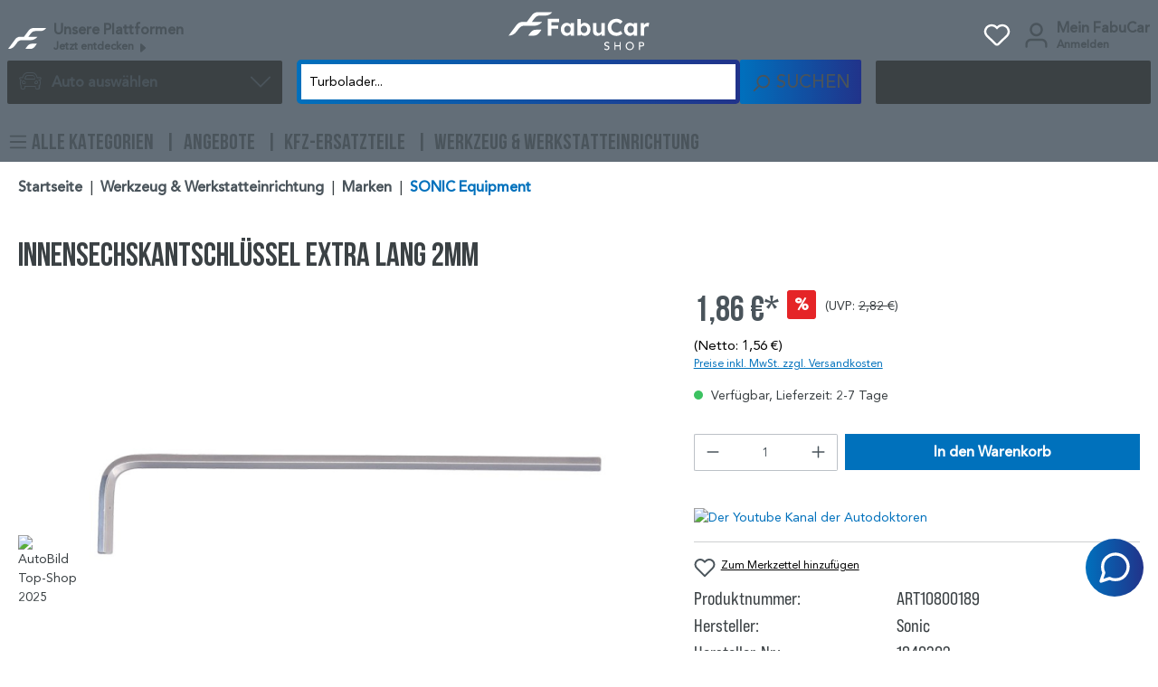

--- FILE ---
content_type: text/html; charset=UTF-8
request_url: https://www.fabucar-shop.de/Innensechskantschluessel-extra-lang-2mm/ART10800189
body_size: 27294
content:

<!DOCTYPE html>

<html lang="de-DE"
      itemscope="itemscope"
      itemtype="https://schema.org/WebPage">

                                
    <head>
                                        <meta charset="utf-8">
            
                            <meta name="viewport"
                      content="width=device-width, initial-scale=1, shrink-to-fit=no">
            
                            <meta name="author"
                      content="">
                <meta name="robots"
                      content="index,follow">
                <meta name="revisit-after"
                      content="15 days">
                <meta name="keywords"
                      content="">
                <meta name="description"
                      content="Produktmerkmale im Überblick
  Hier finden Sie alle wichtigen Details und Abmessungen zu diesem Produkt:

  Detaillierte Spezifikationen
  Im Folgenden sind die detaillierten Spezifikationen aufgeführt, um Ihnen bei Ihrer Kaufentscheidung zu helfen:…">
            
                <meta property="og:type"
          content="product">
    <meta property="og:site_name"
          content="FabuCar Shop">
    <meta property="og:url"
          content="https://www.fabucar-shop.de/Innensechskantschluessel-extra-lang-2mm/ART10800189">
    <meta property="og:title"
          content="Innensechskantschlüssel extra lang 2mm | ART10800189">

    <meta property="og:description"
          content="Produktmerkmale im Überblick
  Hier finden Sie alle wichtigen Details und Abmessungen zu diesem Produkt:

  Detaillierte Spezifikationen
  Im Folgenden sind die detaillierten Spezifikationen aufgeführt, um Ihnen bei Ihrer Kaufentscheidung zu helfen:…">
    <meta property="og:image"
          content="https://www.fabucar-shop.de/media/2c/06/18/1678103320/1840305(f6e79f91-7288-4928-a217-9d80841b35b5).png_0b66daa0f98af32ada9ed09b4ca6f15b.png?ts=1678103320">

            <meta property="product:brand"
              content="Sonic">
    
            <meta property="product:price:amount"
          content="1.86">
    <meta property="product:price:currency"
          content="EUR">
    <meta property="product:product_link"
          content="https://www.fabucar-shop.de/Innensechskantschluessel-extra-lang-2mm/ART10800189">

    <meta name="twitter:card"
          content="product">
    <meta name="twitter:site"
          content="FabuCar Shop">
    <meta name="twitter:title"
          content="Innensechskantschlüssel extra lang 2mm | ART10800189">
    <meta name="twitter:description"
          content="Produktmerkmale im Überblick
  Hier finden Sie alle wichtigen Details und Abmessungen zu diesem Produkt:

  Detaillierte Spezifikationen
  Im Folgenden sind die detaillierten Spezifikationen aufgeführt, um Ihnen bei Ihrer Kaufentscheidung zu helfen:…">
    <meta name="twitter:image"
          content="https://www.fabucar-shop.de/media/2c/06/18/1678103320/1840305(f6e79f91-7288-4928-a217-9d80841b35b5).png_0b66daa0f98af32ada9ed09b4ca6f15b.png?ts=1678103320">

                            <meta itemprop="copyrightHolder"
                      content="FabuCar Shop">
                <meta itemprop="copyrightYear"
                      content="">
                <meta itemprop="isFamilyFriendly"
                      content="false">
                <meta itemprop="image"
                      content="https://www.fabucar-shop.de/media/6e/2c/ca/1759753577/fabucar-shop-logo.svg?ts=1759753661">
            
                                            <meta name="theme-color"
                      content="#fff">
                            
                                                

        <script>
        window.dataLayer = window.dataLayer || [];
        window.dataLayer.push({
            'event': 'currentCartLink',
            'searchterm': 'https://www.fabucar-shop.de/kzph_cartlink/activate?cartToken=MWErGV5gpWRiulKIpzjd2IlDN4z7hHXB'
        });
    </script>
    
                    <link rel="shortcut icon"
                  href="https://www.fabucar-shop.de/media/aa/5d/37/1759753661/favicon_(2).png?ts=1759753661">
        
                            
            
    
    <link rel="canonical" href="https://www.fabucar-shop.de/Innensechskantschluessel-extra-lang-2mm/ART10800189">

                    <title itemprop="name">Innensechskantschlüssel extra lang 2mm | ART10800189</title>
        
                    <style type="text/css">
        .whatsappbadge {
            --primary-color: #0071BC;
        }
    </style>
                                                                        <link rel="stylesheet"
                      href="https://www.fabucar-shop.de/theme/7b2adc13d8790345595c22e4c6412f68/css/all.css?1762855203">
                                    

    
    
    
            <style>
            :root {
                --moorl-advanced-search-width: 600px;
            }
        </style>
    


            <link rel="stylesheet" href="https://www.fabucar-shop.de/bundles/appflixfoundation/storefront/css/font-awesome-free.css?1760518184">
    
            <link rel="stylesheet" href="https://www.fabucar-shop.de/bundles/appflixfoundation/storefront/css/animate.css?1760518184">
    
    
            <script>window.searchUrl = '/search?search=';</script>

                    <script>
        window.features = {"V6_5_0_0":true,"v6.5.0.0":true,"V6_6_0_0":true,"v6.6.0.0":true,"V6_7_0_0":false,"v6.7.0.0":false,"DISABLE_VUE_COMPAT":false,"disable.vue.compat":false,"ACCESSIBILITY_TWEAKS":false,"accessibility.tweaks":false,"ADMIN_VITE":false,"admin.vite":false,"PAYPAL_SETTINGS_TWEAKS":false,"paypal.settings.tweaks":false};
    </script>
        

                            <script type="text/javascript">
        var _paq = window._paq || [];
    var ironMatomoDataLayer = {
        'matomoUrl': "https://research.it.fabucar.de/",
        'matomoScript': "matomo.js",
        'siteId': "2",
        'cookieDomain': "*.www.fabucar-shop.de",
        'startTracking': "3",
        'cookieName': "",
        'cookieValue': "",
        'cookieValueAsRegex': "",
        'requireCookieConsent': "1",
        'track': [],
        'trackLast': [],
    };
            ironMatomoDataLayer.track.push(['requireCookieConsent']);
            ironMatomoDataLayer.track.push(['setCookieDomain', "*.www.fabucar-shop.de"]);
            ironMatomoDataLayer.track.push(['setDocumentTitle', document.domain + "/" + document.title]);
                        
ironMatomoDataLayer.track.push(['setEcommerceView',"ART10800189","Innensechskantschlüssel extra lang 2mm","SONIC Equipment",1.86]);
            ironMatomoDataLayer.trackLast.push(['trackPageView']);
    ironMatomoDataLayer.trackLast.push(['enableLinkTracking']);
    ironMatomoDataLayer.trackLast.push(['setTrackerUrl', ironMatomoDataLayer.matomoUrl + 'matomo.php']);
    ironMatomoDataLayer.trackLast.push(['setSiteId', ironMatomoDataLayer.siteId]);
    </script>
                                
            <script>
            window.dataLayer = window.dataLayer || [];
            function gtag() { dataLayer.push(arguments); }

            (() => {
                const analyticsStorageEnabled = document.cookie.split(';').some((item) => item.trim().includes('google-analytics-enabled=1'));
                const adsEnabled = document.cookie.split(';').some((item) => item.trim().includes('google-ads-enabled=1'));

                // Always set a default consent for consent mode v2
                gtag('consent', 'default', {
                    'ad_user_data': adsEnabled ? 'granted' : 'denied',
                    'ad_storage': adsEnabled ? 'granted' : 'denied',
                    'ad_personalization': adsEnabled ? 'granted' : 'denied',
                    'analytics_storage': analyticsStorageEnabled ? 'granted' : 'denied'
                });
            })();
        </script>
            

    

    <!-- WbmTagManagerAnalytics Head Snippet Start -->
            <script id="wbmTagMangerDefine" type="text/javascript">
            let gtmIsTrackingProductClicks = Boolean(1),
                gtmIsTrackingAddToWishlistClicks = Boolean(),
                gtmContainerId = 'GTM-P38572B',
                hasSWConsentSupport = Boolean(1);
            window.wbmScriptIsSet = false;
            window.dataLayer = window.dataLayer || [];
            window.dataLayer.push({"event":"user","id":null})
        </script>
        <script id="wbmTagMangerDataLayer" type="text/javascript">
            window.dataLayer.push({ ecommerce: null });
            window.dataLayer.push({"google_tag_params":{"ecomm_prodid":"ART10800189","ecomm_pagetype":"product"}})

            
            var onEventDataLayer = JSON.parse('{"event":"view_item","ecommerce":{"value":1.86,"items":[{"item_category":"SONIC Equipment","price":1.86,"item_brand":"Sonic","item_id":"ART10800189","item_name":"Innensechskantschl\u00fcssel extra lang 2mm","item_variant":""}],"currency":"EUR","user_data":{"first_name":"","last_name":"","email":"","country":"","state":"","phone":"","zip":"","city":""}}}');
                    </script>    
                        <script id="wbmTagManger" type="text/javascript" >
                function getCookie(name) {
                    var cookieMatch = document.cookie.match(name + '=(.*?)(;|$)');
                    return cookieMatch && decodeURI(cookieMatch[1]);
                }

                var gtmCookieSet = getCookie('wbm-tagmanager-enabled');
                
                var googleTag = function(w,d,s,l,i){w[l]=w[l]||[];w[l].push({'gtm.start':new Date().getTime(),event:'gtm.js'});var f=d.getElementsByTagName(s)[0],j=d.createElement(s),dl=l!='dataLayer'?'&l='+l:'';j.async=true;j.src='https://www.googletagmanager.com/gtm.js?id='+i+dl+'';f.parentNode.insertBefore(j,f);};
                

                if (hasSWConsentSupport && gtmCookieSet === null) {
                    window.wbmGoogleTagmanagerId = gtmContainerId;
                    window.wbmScriptIsSet = false;
                    window.googleTag = googleTag;
                } else {
                    window.wbmScriptIsSet = true;
                    googleTag(window, document, 'script', 'dataLayer', gtmContainerId);
                    googleTag = null;

                    window.dataLayer = window.dataLayer || [];
                    function gtag() { dataLayer.push(arguments); }

                    if (hasSWConsentSupport) {
                        (() => {
                            const analyticsStorageEnabled = document.cookie.split(';').some((item) => item.trim().includes('google-analytics-enabled=1'));
                            const adsEnabled = document.cookie.split(';').some((item) => item.trim().includes('google-ads-enabled=1'));

                            gtag('consent', 'update', {
                                'ad_storage': adsEnabled ? 'granted' : 'denied',
                                'ad_user_data': adsEnabled ? 'granted' : 'denied',
                                'ad_personalization': adsEnabled ? 'granted' : 'denied',
                                'analytics_storage': analyticsStorageEnabled ? 'granted' : 'denied'
                            });
                        })();
                    }
                }
                
            </script><!-- WbmTagManagerAnalytics Head Snippet End -->
            
                            
            
                
                                    <script>
                    window.useDefaultCookieConsent = true;
                </script>
                    
                                <script>
                window.activeNavigationId = 'bc9efa04867f4415ad6fb1f5e6d580d0';
                window.router = {
                    'frontend.cart.offcanvas': '/checkout/offcanvas',
                    'frontend.cookie.offcanvas': '/cookie/offcanvas',
                    'frontend.checkout.finish.page': '/checkout/finish',
                    'frontend.checkout.info': '/widgets/checkout/info',
                    'frontend.menu.offcanvas': '/widgets/menu/offcanvas',
                    'frontend.cms.page': '/widgets/cms',
                    'frontend.cms.navigation.page': '/widgets/cms/navigation',
                    'frontend.account.addressbook': '/widgets/account/address-book',
                    'frontend.country.country-data': '/country/country-state-data',
                    'frontend.app-system.generate-token': '/app-system/Placeholder/generate-token',
                    };
                window.salesChannelId = '004fc8bb743146f9ab3a9c2d62bd7bea';
            </script>
        
                                <script>
                
                window.breakpoints = {"xs":0,"sm":576,"md":768,"lg":992,"xl":1200,"xxl":1400};
            </script>
        
                                    <script>
                    window.customerLoggedInState = 0;

                    window.wishlistEnabled = 1;
                </script>
                    
                        
                            <script>
                window.themeAssetsPublicPath = 'https://www.fabucar-shop.de/theme/0199b97deaf6731db71554934636cc37/assets/';
            </script>
        
            
                                                    <script>
                        window.themeJsPublicPath = 'https://www.fabucar-shop.de/theme/7b2adc13d8790345595c22e4c6412f68/js/';
                    </script>
                                            <script type="text/javascript" src="https://www.fabucar-shop.de/theme/7b2adc13d8790345595c22e4c6412f68/js/storefront/storefront.js?1762855203" defer></script>
                                            <script type="text/javascript" src="https://www.fabucar-shop.de/theme/7b2adc13d8790345595c22e4c6412f68/js/moorl-foundation/moorl-foundation.js?1762855203" defer></script>
                                            <script type="text/javascript" src="https://www.fabucar-shop.de/theme/7b2adc13d8790345595c22e4c6412f68/js/nimbits-article-p-d-fs-next/nimbits-article-p-d-fs-next.js?1762855203" defer></script>
                                            <script type="text/javascript" src="https://www.fabucar-shop.de/theme/7b2adc13d8790345595c22e4c6412f68/js/moorl-product-video/moorl-product-video.js?1762855203" defer></script>
                                            <script type="text/javascript" src="https://www.fabucar-shop.de/theme/7b2adc13d8790345595c22e4c6412f68/js/fabucar-cms/fabucar-cms.js?1762855203" defer></script>
                                            <script type="text/javascript" src="https://www.fabucar-shop.de/theme/7b2adc13d8790345595c22e4c6412f68/js/wesio-whats-app6/wesio-whats-app6.js?1762855203" defer></script>
                                            <script type="text/javascript" src="https://www.fabucar-shop.de/theme/7b2adc13d8790345595c22e4c6412f68/js/moorl-accessory-finder/moorl-accessory-finder.js?1762855203" defer></script>
                                            <script type="text/javascript" src="https://www.fabucar-shop.de/theme/7b2adc13d8790345595c22e4c6412f68/js/appflix-studygood/appflix-studygood.js?1762855203" defer></script>
                                            <script type="text/javascript" src="https://www.fabucar-shop.de/theme/7b2adc13d8790345595c22e4c6412f68/js/moorl-sign-in/moorl-sign-in.js?1762855203" defer></script>
                                            <script type="text/javascript" src="https://www.fabucar-shop.de/theme/7b2adc13d8790345595c22e4c6412f68/js/iron-matomo/iron-matomo.js?1762855203" defer></script>
                                            <script type="text/javascript" src="https://www.fabucar-shop.de/theme/7b2adc13d8790345595c22e4c6412f68/js/acris-stock-notification-c-s/acris-stock-notification-c-s.js?1762855203" defer></script>
                                            <script type="text/javascript" src="https://www.fabucar-shop.de/theme/7b2adc13d8790345595c22e4c6412f68/js/vierp-counter-cms-element/vierp-counter-cms-element.js?1762855203" defer></script>
                                            <script type="text/javascript" src="https://www.fabucar-shop.de/theme/7b2adc13d8790345595c22e4c6412f68/js/phpcom-extended-storefront-search/phpcom-extended-storefront-search.js?1762855203" defer></script>
                                            <script type="text/javascript" src="https://www.fabucar-shop.de/theme/7b2adc13d8790345595c22e4c6412f68/js/fabucar-core/fabucar-core.js?1762855203" defer></script>
                                            <script type="text/javascript" src="https://www.fabucar-shop.de/theme/7b2adc13d8790345595c22e4c6412f68/js/moorl-forms/moorl-forms.js?1762855203" defer></script>
                                            <script type="text/javascript" src="https://www.fabucar-shop.de/theme/7b2adc13d8790345595c22e4c6412f68/js/cbax-modul-analytics/cbax-modul-analytics.js?1762855203" defer></script>
                                            <script type="text/javascript" src="https://www.fabucar-shop.de/theme/7b2adc13d8790345595c22e4c6412f68/js/proxa-auto-complete-s-w6/proxa-auto-complete-s-w6.js?1762855203" defer></script>
                                            <script type="text/javascript" src="https://www.fabucar-shop.de/theme/7b2adc13d8790345595c22e4c6412f68/js/p2-lab-product-video/p2-lab-product-video.js?1762855203" defer></script>
                                            <script type="text/javascript" src="https://www.fabucar-shop.de/theme/7b2adc13d8790345595c22e4c6412f68/js/wbm-tag-manager-analytics/wbm-tag-manager-analytics.js?1762855203" defer></script>
                                            <script type="text/javascript" src="https://www.fabucar-shop.de/theme/7b2adc13d8790345595c22e4c6412f68/js/swag-pay-pal/swag-pay-pal.js?1762855203" defer></script>
                                            <script type="text/javascript" src="https://www.fabucar-shop.de/theme/7b2adc13d8790345595c22e4c6412f68/js/fabucar-theme-v2/fabucar-theme-v2.js?1762855203" defer></script>
                                                        

    
        
        
        
        
    
        
                            

                                
    <script>
        window.mollie_javascript_use_shopware = '0'
    </script>

            <script type="text/javascript" src="https://www.fabucar-shop.de/bundles/molliepayments/mollie-payments.js?1760518184" defer></script>
    



    
    
        </head>


    <!-- Server Side Tracking by Taggrs.io -->
        <script type="text/plain">(function(w,d,s,l,i){w[l]=w[l]||[];w[l].push({'gtm.start':new Date().getTime(),event:'gtm.js'});var f=d.getElementsByTagName(s)[0],j=d.createElement(s),dl=l!='dataLayer'?'&l='+l:'';j.async=true;j.src='https://sst.fabucar-shop.de/ydX1OzfpqG.js?tg='+i+dl;f.parentNode.insertBefore(j,f);})(window,document,'script','dataLayer','P38572B');</script> 
    <!-- End Server Side Tracking by Taggrs.io -->

    <!-- Interal KPI Board -->
        <script defer type="text/javascript" src="https://bi.it.fabucar.de/client/initial"></script>
    <!-- End Interal KPI Board -->
    
            <!-- Matomo Tag Manager -->
        <script>
            var _mtm = window._mtm = window._mtm || [];
            _mtm.push({'mtm.startTime': (new Date().getTime()), 'event': 'mtm.Start'});
            (function() {
                var d=document, g=d.createElement('script'), s=d.getElementsByTagName('script')[0];
                g.async=true; g.src='https://research.it.fabucar.de/js/container_7iI8eV60.js'; s.parentNode.insertBefore(g,s);
            })();
        </script>
        <!-- End Matomo Tag Manager -->
    
    
    <body class="is-ctl-product is-act-index">

                                                    <noscript>
                <iframe src="https://www.googletagmanager.com/ns.html?id=GTM-P38572B"
                        height="0"
                        width="0"
                        style="display:none;visibility:hidden"
                        title="Google Tagmanager">

                </iframe>
            </noscript>
            
                <noscript class="noscript-main">
                
    <div role="alert"
                  class="alert alert-info alert-has-icon mt-2">
                                                                                    
                                                                                                                                                                    <span class="icon icon-info">
                        <svg xmlns="http://www.w3.org/2000/svg" xmlns:xlink="http://www.w3.org/1999/xlink" width="24" height="24" viewBox="0 0 24 24"><defs><path d="M12 7c.5523 0 1 .4477 1 1s-.4477 1-1 1-1-.4477-1-1 .4477-1 1-1zm1 9c0 .5523-.4477 1-1 1s-1-.4477-1-1v-5c0-.5523.4477-1 1-1s1 .4477 1 1v5zm11-4c0 6.6274-5.3726 12-12 12S0 18.6274 0 12 5.3726 0 12 0s12 5.3726 12 12zM12 2C6.4772 2 2 6.4772 2 12s4.4772 10 10 10 10-4.4772 10-10S17.5228 2 12 2z" id="icons-default-info" /></defs><use xlink:href="#icons-default-info" fill="#758CA3" fill-rule="evenodd" /></svg>
        </span>
    
                                                    
                                    
        
                                <div class="alert-content-container">
                                                    
                                                        <div class="alert-content">                                                    Um unseren Shop in vollem Umfang nutzen zu können, empfehlen wir Ihnen Javascript in Ihrem Browser zu aktivieren.
                                                                </div>                
                                                                </div>
        
            </div>
            </noscript>
        

                            
            <header class="header-main">
                    
                        <div class="container">
                                        <div class="top-bar d-none d-lg-block">
                                    <nav class="top-bar-nav">
                        
                                            
                        

                                                            
                                        </nav>
                        </div>
    
            <div class="row align-items-center header-row g-3">
                            <div class="col-auto d-md-none ps-0">
                    <div class="menu-button">
                                                    <button
                                    class="btn nav-main-toggle-btn header-actions-btn"
                                    type="button"
                                    data-off-canvas-menu="true"
                                    aria-label="Menü"
                            >
                                                                                                                                                                                    <span class="icon icon-stack">
                        <svg xmlns="http://www.w3.org/2000/svg" xmlns:xlink="http://www.w3.org/1999/xlink" width="24" height="24" viewBox="0 0 24 24"><defs><path d="M3 13c-.5523 0-1-.4477-1-1s.4477-1 1-1h18c.5523 0 1 .4477 1 1s-.4477 1-1 1H3zm0-7c-.5523 0-1-.4477-1-1s.4477-1 1-1h18c.5523 0 1 .4477 1 1s-.4477 1-1 1H3zm0 14c-.5523 0-1-.4477-1-1s.4477-1 1-1h18c.5523 0 1 .4477 1 1s-.4477 1-1 1H3z" id="icons-default-stack" /></defs><use xlink:href="#icons-default-stack" fill="#758CA3" fill-rule="evenodd" /></svg>
        </span>
    
                                                            </button>
                                            </div>
                </div>
            
                            <div class="d-none d-md-block col-md-4 header-platform-col">
                        <button class="btn platform-menu-btn header-actions-btn d-flex align-items-center"
            type="button"
            id="platformWidget"
            data-bs-toggle="dropdown"
            aria-haspopup="true"
            aria-expanded="false"
            aria-label="Plattformen anzeigen"
            title="Plattformen anzeigen">
        <img src="https://www.fabucar-shop.de/theme/0199b97deaf6731db71554934636cc37/assets/FabuCar-Emblem.svg?1762855203" alt="FabuCar Emblem"
             class="img-header-platform"/>
        <span class="description d-flex">
            <span>Unsere Plattformen</span>
            <span>
                Jetzt entdecken
                <svg xmlns="http://www.w3.org/2000/svg" width="16" height="16" fill="currentColor"
                     style="font-size: .825rem;width: 1em"
                     class="bi bi-caret-right-fill" viewBox="0 0 16 16">
                  <path d="m12.14 8.753-5.482 4.796c-.646.566-1.658.106-1.658-.753V3.204a1 1 0 0 1 1.659-.753l5.48 4.796a1 1 0 0 1 0 1.506z"/>
                </svg>
            </span>
        </span>
    </button>

    <ul class="dropdown-menu dropdown-menu-start platform-menu-dropdown js-platform-menu-dropdown"
         aria-labelledby="platformWidget">
        

        
            <div class="offcanvas-header">
                            <button class="btn btn-light offcanvas-close js-offcanvas-close">
                                                                                                                                                            <span class="icon icon-x icon-sm">
                        <svg xmlns="http://www.w3.org/2000/svg" xmlns:xlink="http://www.w3.org/1999/xlink" width="24" height="24" viewBox="0 0 24 24"><defs><path d="m10.5858 12-7.293-7.2929c-.3904-.3905-.3904-1.0237 0-1.4142.3906-.3905 1.0238-.3905 1.4143 0L12 10.5858l7.2929-7.293c.3905-.3904 1.0237-.3904 1.4142 0 .3905.3906.3905 1.0238 0 1.4143L13.4142 12l7.293 7.2929c.3904.3905.3904 1.0237 0 1.4142-.3906.3905-1.0238.3905-1.4143 0L12 13.4142l-7.2929 7.293c-.3905.3904-1.0237.3904-1.4142 0-.3905-.3906-.3905-1.0238 0-1.4143L10.5858 12z" id="icons-default-x" /></defs><use xlink:href="#icons-default-x" fill="#758CA3" fill-rule="evenodd" /></svg>
        </span>
    
                    
                                            Menü schließen
                                    </button>
                    </div>
    
            <div class="offcanvas-body">
                <li><a class="dropdown-item" target="_blank" href="https://www.fabucar.de/">FabuCar</a></li>
    <li><a class="dropdown-item" target="_blank" href="https://www.fabucar.de/fabucar-pro">FabuCar Pro</a></li>
    <li><a class="dropdown-item" target="_blank" href="https://fabucarfix.de/">FabuCarfix</a></li>
        </div>
        </ul>
                </div>
            
                            <div class="col col-md-4 header-logo-col">
                        <div class="header-logo-main">
                    <a class="header-logo-main-link"
               href="/"
               title="Zur Startseite gehen">
                                    <picture class="header-logo-picture">
                                                                            
                                                                            
                                                                                    <img src="https://www.fabucar-shop.de/media/6e/2c/ca/1759753577/fabucar-shop-logo.svg?ts=1759753661"
                                     alt="Zur Startseite gehen"
                                     class="img-fluid header-logo-main-img">
                                                                        </picture>
                            </a>
            </div>
                </div>
            
                            <div class="col-auto col-md-4 header-account-col d-flex justify-content-end">
                                                                        <div class="d-none d-md-block col-auto">
                                <div class="header-wishlist">
                                    <a class="btn header-wishlist-btn header-actions-btn"
                                       href="/wishlist"
                                       title="Merkzettel"
                                       aria-label="Merkzettel">
                                            
            <span class="header-wishlist-icon">
                                                                                                                            <span class="icon icon-heart icon-lg icon-white">
                        <svg xmlns="http://www.w3.org/2000/svg" xmlns:xlink="http://www.w3.org/1999/xlink" width="24" height="24" viewBox="0 0 24 24"><defs><path d="M20.0139 12.2998c1.8224-1.8224 1.8224-4.7772 0-6.5996-1.8225-1.8225-4.7772-1.8225-6.5997 0L12 7.1144l-1.4142-1.4142c-1.8225-1.8225-4.7772-1.8225-6.5997 0-1.8224 1.8224-1.8224 4.7772 0 6.5996l7.519 7.519a.7.7 0 0 0 .9899 0l7.5189-7.519zm1.4142 1.4142-7.519 7.519c-1.0543 1.0544-2.7639 1.0544-3.8183 0L2.572 13.714c-2.6035-2.6035-2.6035-6.8245 0-9.428 2.6035-2.6035 6.8246-2.6035 9.4281 0 2.6035-2.6035 6.8246-2.6035 9.428 0 2.6036 2.6035 2.6036 6.8245 0 9.428z" id="icons-default-heart" /></defs><use xlink:href="#icons-default-heart" fill="#758CA3" fill-rule="evenodd" /></svg>
        </span>
    
        </span>
    
    
    
    <span class="badge bg-primary header-wishlist-badge"
          id="wishlist-basket"
          data-wishlist-storage="true"
          data-wishlist-storage-options="{&quot;listPath&quot;:&quot;\/wishlist\/list&quot;,&quot;mergePath&quot;:&quot;\/wishlist\/merge&quot;,&quot;pageletPath&quot;:&quot;\/wishlist\/merge\/pagelet&quot;}"
          data-wishlist-widget="true"
          data-wishlist-widget-options="{&quot;showCounter&quot;:true}"
    ></span>
                                    </a>
                                </div>
                            </div>
                                            
                    <div class="account-menu">
                            <div class="dropdown h-100">
                    <button class="btn account-menu-btn header-actions-btn d-flex align-items-center"
                    type="button"
                    id="accountWidget"
                    data-account-menu="true"
                    data-bs-toggle="dropdown"
                    aria-haspopup="true"
                    aria-expanded="false"
                    aria-label="Ihr Konto"
                    title="Ihr Konto">
                                                                                                                                <span class="icon icon-avatar icon-lg">
                        <svg xmlns="http://www.w3.org/2000/svg" xmlns:xlink="http://www.w3.org/1999/xlink" width="24" height="24" viewBox="0 0 24 24"><defs><path d="M12 3C9.7909 3 8 4.7909 8 7c0 2.2091 1.7909 4 4 4 2.2091 0 4-1.7909 4-4 0-2.2091-1.7909-4-4-4zm0-2c3.3137 0 6 2.6863 6 6s-2.6863 6-6 6-6-2.6863-6-6 2.6863-6 6-6zM4 22.099c0 .5523-.4477 1-1 1s-1-.4477-1-1V20c0-2.7614 2.2386-5 5-5h10.0007c2.7614 0 5 2.2386 5 5v2.099c0 .5523-.4477 1-1 1s-1-.4477-1-1V20c0-1.6569-1.3431-3-3-3H7c-1.6569 0-3 1.3431-3 3v2.099z" id="icons-default-avatar" /></defs><use xlink:href="#icons-default-avatar" fill="#758CA3" fill-rule="evenodd" /></svg>
        </span>
    
                <div class="description d-none d-lg-flex">
                    <span>Mein FabuCar</span>
                                            <span>Anmelden</span>
                                    </div>
            </button>
        
                    <div class="dropdown-menu dropdown-menu-end account-menu-dropdown js-account-menu-dropdown"
                 aria-labelledby="accountWidget">
                

        
            <div class="offcanvas-header">
                            <button class="btn btn-light offcanvas-close js-offcanvas-close">
                                                                                                                                                            <span class="icon icon-x icon-sm">
                        <svg xmlns="http://www.w3.org/2000/svg" xmlns:xlink="http://www.w3.org/1999/xlink" width="24" height="24" viewBox="0 0 24 24"><use xlink:href="#icons-default-x" fill="#758CA3" fill-rule="evenodd" /></svg>
        </span>
    
                    
                                            Menü schließen
                                    </button>
                    </div>
    
            <div class="offcanvas-body">
                <div class="account-menu">
                                    <div class="dropdown-header account-menu-header">
                    Ihr Konto
                </div>
                    
                        
                                <div class="account-menu-login">
                                            <a href="/account/login"
                           title="Anmelden"
                           class="btn btn-primary account-menu-login-button">
                            Anmelden
                        </a>
                    
                                            <div class="account-menu-register">
                            oder <a href="/account/login"
                                                                            title="Hier zur Registrierung">hier zur registrierung</a>
                        </div>
                                    </div>
                    

                    <div class="account-menu-links">
                    <div class="header-account-menu">
        <div class="card account-menu-inner">
                                        
                                                <div class="list-group list-group-flush account-aside-list-group">
                        
                                                                    <a href="/account"
                                   title="Übersicht"
                                   class="list-group-item list-group-item-action account-aside-item">
                                    Übersicht
                                </a>
                            
                                                            <a href="/account/profile"
                                   title="Persönliches Profil"
                                   class="list-group-item list-group-item-action account-aside-item">
                                    Persönliches Profil
                                </a>
                            
                                                            <a href="/account/address"
                                   title="Adressen"
                                   class="list-group-item list-group-item-action account-aside-item">
                                    Adressen
                                </a>
                            
                                                            <a href="/account/payment"
                                   title="Zahlungsarten"
                                   class="list-group-item list-group-item-action account-aside-item">
                                    Zahlungsarten
                                </a>
                            
                                                                <a href="/account/order"
                                   title="Bestellungen"
                                   class="list-group-item list-group-item-action account-aside-item">
                                    Bestellungen
                                </a>
                            
    <a href="/wishlist"
       title="Merkzettel"
       aria-label="Merkzettel"
       class="list-group-item list-group-item-action account-aside-item">
        Merkzettel
    </a>
                        

    
    <a href="https://www.fabucar-shop.de/studygood/account/my-subscriptions"
       title="Meine digitalen Inhalte"
       class="list-group-item list-group-item-action account-aside-item">
        Meine digitalen Inhalte
    </a>


                        <a href="/account/mollie/subscriptions" title="Abonnements" class="list-group-item list-group-item-action account-aside-item">
                Abonnements
            </a>
            
                    </div>
                            
                                                </div>
    </div>
            </div>
            </div>
        </div>
                </div>
            </div>
                    </div>
                </div>
            
            <div class="d-none d-md-block col-md-3 header-car-col mt-0">
                                    <div class="dropdown">
                            <button class="btn header-car header-actions-btn"
                        type="button"
                        id="carWidget"
                        data-bs-toggle="dropdown"
                        data-bs-auto-close="outside"
                        aria-haspopup="true"
                        aria-expanded="false"
                        aria-label="Auto auswählen"
                        title="Auto auswählen">
                    <span class="d-flex justify-content-between align-items-center">
                        <span>
                            <i class="icon-auto_fahrzeug_contour"></i>
                            Auto auswählen
                        </span>
                                                                                                                                        <span class="icon icon-arrow-head-down">
                        <svg xmlns="http://www.w3.org/2000/svg" xmlns:xlink="http://www.w3.org/1999/xlink" width="24" height="24" viewBox="0 0 24 24"><defs><path id="icons-default-arrow-head-down" d="m12 7.4142 10.2929 10.293c.3905.3904 1.0237.3904 1.4142 0 .3905-.3906.3905-1.0238 0-1.4143l-11-11c-.3905-.3905-1.0237-.3905-1.4142 0l-11 11c-.3905.3905-.3905 1.0237 0 1.4142.3905.3905 1.0237.3905 1.4142 0L12 7.4142z" /></defs><use transform="matrix(1 0 0 -1 0 23)" xlink:href="#icons-default-arrow-head-down" fill="#758CA3" fill-rule="evenodd" /></svg>
        </span>
    
                    </span>
                </button>
            
                            <div class="dropdown-menu dropdown-menu-start car-menu-dropdown js-car-menu-dropdown"
                     id="carWidgetDropdown"
                     aria-labelledby="carWidget">
                    <div class="car-menu dark-theme car-data-container flex flex-col">
            
    
    <!-- Blue search container with selections -->
    <div class="car-selection-container">
        <!-- Render dynmaic content based on above selection-->
        <div class="car-selection" id="car-selection-modal">
            <form data-fabucar-accessory-finder="4279799227d543158f8e6a96ea30dac4"
                  data-fabucar-accessory-finder-options='{&quot;getChildrenUrl&quot;:&quot;https://www.fabucar-shop.de/\/moorl-accessory-finder\/get-children&quot;,&quot;navigationId&quot;:&quot;ca599a9d9c3945b8b1775e00ce0fc72d&quot;,&quot;type&quot;:&quot;moorl_af_category&quot;}'
                  action="https://www.fabucar-shop.de/moorl-accessory-finder/set-filter/4279799227d543158f8e6a96ea30dac4"
                  method="post">
                <input name="navigationId" type="hidden" value="ca599a9d9c3945b8b1775e00ce0fc72d">

                
                <h4>Wählen Sie Ihr Fahrzeug</h4>

                <div class="row">
                                            <div class="col-12 mb-1">
                            <div class="select-container">
                                                                
                                <select id="select14279799227d543158f8e6a96ea30dac41"
                                                                                data-level="1"
                                        >
                                    <optgroup label="">
                                        <option disabled
                                                selected>Bitte Marke wählen</option>
                                    </optgroup>
                                                                                                                    
                                        <optgroup label="Beliebte Hersteller">
                                                                                            <option value="19d71c872aa6c78663876a7e7bc7776d"
                                                        >AUDI</option>
                                                                                            <option value="bcb48dddff8c14b5f452ee573b4db770"
                                                        >BMW</option>
                                                                                            <option value="90689d934083b5940f0f1179d2098eeb"
                                                        >MERCEDES-BENZ</option>
                                                                                            <option value="5fe0da17a82ebb0c2b8e0699fafce8ba"
                                                        >OPEL</option>
                                                                                            <option value="65093e9a65c3eb23c17724e1fd066a19"
                                                        >VW (Volkswagen)</option>
                                                                                    </optgroup>

                                        <optgroup label="Alphabetisch sortierte Hersteller">
                                                                                            <option value="b0dfe6de8fb2f2b1309ad94c6cc4e09d"
                                                        >ABARTH</option>
                                                                                            <option value="4144e097d2fa7a491cec2a7a4322f2bc"
                                                        >AC</option>
                                                                                            <option value="ff8c13766cd2126beb3d671d86e21419"
                                                        >AIXAM</option>
                                                                                            <option value="d2e6f0688e2c6f450658759ad8b1c58b"
                                                        >ALFA ROMEO</option>
                                                                                            <option value="4974a28ef630057a6bd73f0c1e814e7b"
                                                        >ALPINA</option>
                                                                                            <option value="4cf24b011773e36d6d7fa3c26e29539f"
                                                        >ALPINE</option>
                                                                                            <option value="25b47416dace50e05538b77ef797151c"
                                                        >APRILIA</option>
                                                                                            <option value="3b87e3926b8ff4d0781b29ea7d6bd1d2"
                                                        >ARO</option>
                                                                                            <option value="2f3aaf3f82e994101588932c2215f996"
                                                        >ARTEGA</option>
                                                                                            <option value="05cd7fbda71368fc1256b855f009c67f"
                                                        >ASIA MOTORS</option>
                                                                                            <option value="7fe4e494bb846a0e92a7033295c98151"
                                                        >ASTON MARTIN</option>
                                                                                            <option value="32004ad12ea11838b73c853e7d850234"
                                                        >AUSTIN</option>
                                                                                            <option value="4537692e86f81ae117846811d4a668f3"
                                                        >AUSTIN-HEALEY</option>
                                                                                            <option value="4cfb688041f938f50d1d3bc5564224c7"
                                                        >AUTO UNION</option>
                                                                                            <option value="3891d5bb025231ebaba4d1a14ebf49c1"
                                                        >AUTOBIANCHI</option>
                                                                                            <option value="6da412e7411484a5b914d99869a392fd"
                                                        >BARKAS</option>
                                                                                            <option value="086c4d8683243948a90c9edc3739c208"
                                                        >BEDFORD</option>
                                                                                            <option value="18f68396e02096674f94944e3102e92d"
                                                        >BENELLI</option>
                                                                                            <option value="084f127d8fc8efe3bba61cc45e67825e"
                                                        >BENTLEY</option>
                                                                                            <option value="24e9a67f5b7c14d55d532935228e5377"
                                                        >BERTONE</option>
                                                                                            <option value="36b84f8e3fba5bf993e3ba352d62d146"
                                                        >BETA</option>
                                                                                            <option value="09be8089345b8d0a26e1deb45cec8130"
                                                        >BIMOTA</option>
                                                                                            <option value="a31ceefc81a057c851ee4e37cc8cb08f"
                                                        >BITTER</option>
                                                                                            <option value="cf4c30a1c7192f93f1f26fe0bd1caa2f"
                                                        >BIZZARRINI</option>
                                                                                            <option value="ef62a4584f3c0590d8e5d3b916e87fc2"
                                                        >BORGWARD</option>
                                                                                            <option value="6dd59c79e35b625803fe9a9ec7af5039"
                                                        >BRILLIANCE</option>
                                                                                            <option value="730c064a8eb8a9fb3ec1443b310caed2"
                                                        >BUELL</option>
                                                                                            <option value="53e42b2bc27a800009ded52935c22269"
                                                        >BUICK</option>
                                                                                            <option value="636de442880b6c6d277d9a6dd810b3ac"
                                                        >CADILLAC</option>
                                                                                            <option value="e254f61fbd88814e4cb57c7ddb9c7fa4"
                                                        >CAGIVA</option>
                                                                                            <option value="8e4e64c0b081ca7cd8ccf358093d43d0"
                                                        >CALLAWAY</option>
                                                                                            <option value="02e162f275044f35d513eebce2d0fda6"
                                                        >CATERHAM</option>
                                                                                            <option value="880a8e3cefd99808c3cf8c719e21ded5"
                                                        >CHEVROLET</option>
                                                                                            <option value="67b22b4cb3db96fadd606aebf6780cc1"
                                                        >CHRYSLER</option>
                                                                                            <option value="f6d515b8ba1c9bef2e0081bed17f4579"
                                                        >CITROËN</option>
                                                                                            <option value="586e340f46b666735bf837f5cd334197"
                                                        >CUPRA</option>
                                                                                            <option value="3c1c4a0a9ec42991ee3151454e394254"
                                                        >DACIA</option>
                                                                                            <option value="a29a34e4e9d82fd0c96bd7d2a3ed6fcf"
                                                        >DAELIM</option>
                                                                                            <option value="a938da4ab15266377dae84826f1097d7"
                                                        >DAEWOO</option>
                                                                                            <option value="9bd0e027d7e82b5a7b84bfc62033330e"
                                                        >DAF</option>
                                                                                            <option value="9598f773aa94ae2d5034db0517ccb827"
                                                        >DAIHATSU</option>
                                                                                            <option value="9a4ea1db4d541164d18b62ffba3f1891"
                                                        >DAIMLER</option>
                                                                                            <option value="ccc618dd0e122e00209c8d975f9193e9"
                                                        >DE LOREAN</option>
                                                                                            <option value="19b0c097083542bb0294b752afd7103f"
                                                        >DERBI</option>
                                                                                            <option value="6d10e09442530cfcbff72afa0364b8d3"
                                                        >DFSK</option>
                                                                                            <option value="c0d5447932a6ec405d814510c51d2e05"
                                                        >DODGE</option>
                                                                                            <option value="bffa2e406e13de9b9f85325d58d1b076"
                                                        >DONGFENG XIAOKANG</option>
                                                                                            <option value="04eddd1710966eac87f9b44f4e395a12"
                                                        >DONKERVOORT</option>
                                                                                            <option value="47b79bd259e22596ffc4be2ffbbe5c5a"
                                                        >DS</option>
                                                                                            <option value="713a4cb0499a723863ed0a086d5df50e"
                                                        >DUCATI</option>
                                                                                            <option value="1bc39f0e65e6563bac3cccb9e9289284"
                                                        >ECM</option>
                                                                                            <option value="6b1ce1675f9141cb43ccadbd5c391176"
                                                        >FERRARI</option>
                                                                                            <option value="6c05c565775c901522d586265cecf151"
                                                        >FIAT</option>
                                                                                            <option value="d51499fa4c37e3c95113afb30296161f"
                                                        >FISKER</option>
                                                                                            <option value="2b0973da58c16475df9bf30eadb6ae7a"
                                                        >FORD</option>
                                                                                            <option value="d1b6a8393b05e01a456bd912a0c03c65"
                                                        >FORD AUSTRALIA</option>
                                                                                            <option value="2b3692f50046444044d0de4556507e17"
                                                        >FORD USA</option>
                                                                                            <option value="8fb86019091d3159a1016502c18d6d9b"
                                                        >FSO</option>
                                                                                            <option value="ae48fac5f10a3a336146a24edc085b85"
                                                        >GASGAS</option>
                                                                                            <option value="bae467f317cc86a86ab4a11f913741f4"
                                                        >GAZ</option>
                                                                                            <option value="be3dfd087b09daf6fe518429e67f9a8a"
                                                        >GEELY</option>
                                                                                            <option value="fc600b5f62639d1ab9bb9040794b7532"
                                                        >GENESIS</option>
                                                                                            <option value="e274dbd7ebf8e0edce1c989065f75e78"
                                                        >GERMAN E CARS</option>
                                                                                            <option value="3bbfe80fb6cafd16f811a7dbf905968f"
                                                        >GILERA</option>
                                                                                            <option value="2ad3b4e3bd1cb102d5b5d2a436979755"
                                                        >GLAS</option>
                                                                                            <option value="29aeffa4d5aa21d25d7196db3728f72c"
                                                        >GMC</option>
                                                                                            <option value="776f3ba372e56e8ebdb68fb5ec8fd328"
                                                        >GREAT WALL</option>
                                                                                            <option value="8219dccce0ab3892abfb3d7a9424f552"
                                                        >HARLEY-DAVIDSON</option>
                                                                                            <option value="344359f34a7ecd2bd4a3d0cbb7aa697c"
                                                        >HONDA</option>
                                                                                            <option value="926a633f9f80172123a9f7524c403f49"
                                                        >HUMMER</option>
                                                                                            <option value="058591009b3ef49e9183493e7715a32c"
                                                        >HUSABERG</option>
                                                                                            <option value="2b859a26028f9f69f0960c5b75af3b30"
                                                        >HUSQVARNA</option>
                                                                                            <option value="8174f598e5c7e0b78830460c979bfbba"
                                                        >HYOSUNG</option>
                                                                                            <option value="83beb488a9243eb24548d77fe692c2ca"
                                                        >HYUNDAI</option>
                                                                                            <option value="58cfadf9b59e8463b98c4611f3a43d25"
                                                        >INDIAN</option>
                                                                                            <option value="178fc91b24611d35294e8b0e9dd131d6"
                                                        >INFINITI</option>
                                                                                            <option value="108216c1654d35ddcf7ea5e20ffa8706"
                                                        >INNOCENTI</option>
                                                                                            <option value="aac3a6a5242cbc1ae968783dca692de9"
                                                        >IRMSCHER</option>
                                                                                            <option value="7fae70fda1efdfef2095a344e504e3ab"
                                                        >ISDERA</option>
                                                                                            <option value="964db9ab6e9aaf822c3db771c7370a4a"
                                                        >ISUZU</option>
                                                                                            <option value="cb2a883580c7f4077bfb44ec0c1a5847"
                                                        >IVECO</option>
                                                                                            <option value="b131b7bfc5201a438b2755001a9c10ba"
                                                        >JAGUAR</option>
                                                                                            <option value="3b92d7c34093665f5b5628479d93e622"
                                                        >JEEP</option>
                                                                                            <option value="1b3cf66a7df3b644b19b953be6293c98"
                                                        >KAWASAKI</option>
                                                                                            <option value="c24e1e7146ccd92cd45d2e9806d6d4a5"
                                                        >KIA</option>
                                                                                            <option value="630521156762b7779ac00b3379f640be"
                                                        >KTM</option>
                                                                                            <option value="127009d036fc9580655851b014bebe68"
                                                        >KYMCO</option>
                                                                                            <option value="be637175a482bc5887b3efa9b58799a4"
                                                        >LADA</option>
                                                                                            <option value="b26d0bb7f7f3b93d3cdfb45c8f940c15"
                                                        >LAMBORGHINI</option>
                                                                                            <option value="20a9938af4aa389b49d11ab4e250e647"
                                                        >LANCIA</option>
                                                                                            <option value="e2a4945c44fed8c5604b895b695aa085"
                                                        >LAND ROVER</option>
                                                                                            <option value="095a5e18887a525e148a0de8736f3763"
                                                        >LANDWIND (JMC)</option>
                                                                                            <option value="d2b19ce6f09839b2c25562ab6e3f33d3"
                                                        >LAVERDA MOTORCYCLES</option>
                                                                                            <option value="776892f5e3aa5e1f92b3905f86bd7e7a"
                                                        >LDV</option>
                                                                                            <option value="2aa21f6c8f346b39caf3ddd1a59da214"
                                                        >LEVC</option>
                                                                                            <option value="8ecd449471e699415fd71d6ff38fa9cb"
                                                        >LEXUS</option>
                                                                                            <option value="76090a7f6095cda2ec9b9bd7f27c2369"
                                                        >LIFAN</option>
                                                                                            <option value="f033ea2be56eb31126806c65e22e28d9"
                                                        >LIGIER</option>
                                                                                            <option value="66f2e403ae4be2276d34ffd0dbf71af9"
                                                        >LINCOLN</option>
                                                                                            <option value="1cb0337d65c8c06d4b9f16434107fe71"
                                                        >LLOYD</option>
                                                                                            <option value="93e42a745199fa0a92b231eed24ec563"
                                                        >LOTUS</option>
                                                                                            <option value="fa34205db37649d0eb401d7df50feb7d"
                                                        >LTI</option>
                                                                                            <option value="e3f02c1e104e4ea4f5dfae0d2d837e0e"
                                                        >MAHINDRA</option>
                                                                                            <option value="0d908e36634b3a0a38e413c133b87007"
                                                        >MALAGUTI</option>
                                                                                            <option value="5563bbe566e6cb8daeab62c1111c0793"
                                                        >MAN</option>
                                                                                            <option value="86c6e7bad454d5d251fceb6a948bcaac"
                                                        >MASERATI</option>
                                                                                            <option value="e6c80fb06f87a200301adea056c2b6aa"
                                                        >MAYBACH</option>
                                                                                            <option value="244b468794d45b761018d90b8df98965"
                                                        >MAZDA</option>
                                                                                            <option value="535724a21558ba4368a1dea19d3aef1c"
                                                        >MCLAREN</option>
                                                                                            <option value="a37a86c493a31ccfabadb9adc5571763"
                                                        >MERCURY</option>
                                                                                            <option value="9b380fc5f9b2d26dd38d256e34bd9614"
                                                        >METROCAB</option>
                                                                                            <option value="ba2a034f4d913f87fe07cad29368d114"
                                                        >MG</option>
                                                                                            <option value="6e0634be7995f5efd91d855b530504e9"
                                                        >MIA ELECTRIC</option>
                                                                                            <option value="4dd48dc11fd184d93192ec1b7c0ab5b6"
                                                        >MINELLI</option>
                                                                                            <option value="71b15665981129e593808a90b45c4349"
                                                        >MINI</option>
                                                                                            <option value="6611e7d549de83d19d61dada8469038f"
                                                        >MITSUBISHI</option>
                                                                                            <option value="ad9def46732c22c0eae9e1ed2239515a"
                                                        >MITSUOKA</option>
                                                                                            <option value="3bbe782c04300082715f307dd2af9606"
                                                        >MORGAN</option>
                                                                                            <option value="2d04302751a16285936e115ca78a5b26"
                                                        >MORRIS</option>
                                                                                            <option value="5ca92e64aa79499ad4d98ba7e0e6cf72"
                                                        >MOSKVICH</option>
                                                                                            <option value="cd70a7db6dde33483861bac830507432"
                                                        >MOTO GUZZI</option>
                                                                                            <option value="ddd5d6372596651e82cc626931fd37cb"
                                                        >MV AGUSTA</option>
                                                                                            <option value="ac6ad5d9b99757c3a878f2d275ace198"
                                                        >MZ</option>
                                                                                            <option value="cb4e22370b0003aa0a41e5f1a5484036"
                                                        >NISSAN</option>
                                                                                            <option value="9d83033965d19ff1a943c4eb8ef2fa4e"
                                                        >NSU</option>
                                                                                            <option value="abede94a3abe76b495d1d2c99700437d"
                                                        >OLDSMOBILE</option>
                                                                                            <option value="2642aeb14b20320825fd70165711e55e"
                                                        >PAGANI</option>
                                                                                            <option value="f3c362c63cabcde2877e1ad50eea0d72"
                                                        >PEUGEOT</option>
                                                                                            <option value="e0195d28bff2f62aaf64888974f7e67d"
                                                        >PGO MOTORCYCLES</option>
                                                                                            <option value="e6591ee466b87c2168e49b44135d1716"
                                                        >PIAGGIO</option>
                                                                                            <option value="1af0ac7a6d7f07c19fc8f8ee93d198c5"
                                                        >PININFARINA</option>
                                                                                            <option value="175a6236d46f868df4fdde8847fc002e"
                                                        >PLYMOUTH</option>
                                                                                            <option value="db243b91a5d6f3f95a0efca44a4c7798"
                                                        >POLARIS</option>
                                                                                            <option value="8bbeef74f6eddddff2131c6e463ee1b6"
                                                        >POLESTAR</option>
                                                                                            <option value="f9eddd1d304e94b88dda3450c8078a28"
                                                        >PONTIAC</option>
                                                                                            <option value="be7979e8e8af20cd2caaf41f06dea4f0"
                                                        >PORSCHE</option>
                                                                                            <option value="4a67a9fed9cade138734b2a9ed8c9a11"
                                                        >PROTON</option>
                                                                                            <option value="d3739fdfbbe2002841f42347a94b75c5"
                                                        >PUCH</option>
                                                                                            <option value="e53619c1fe611a51eeeb8d148ba6e532"
                                                        >RAM</option>
                                                                                            <option value="a3c6ac924dd999674b48c8c10ce05391"
                                                        >RENAULT</option>
                                                                                            <option value="1818dcf1c799b0aecf155edc47444e2c"
                                                        >RENAULT TRUCKS</option>
                                                                                            <option value="322bc8b0879e315d869ffab825d19bb0"
                                                        >REX</option>
                                                                                            <option value="690d8bfc750ae027667fffb2ad1cf139"
                                                        >RILEY</option>
                                                                                            <option value="7228e2686b680c5b36ab621ce638b3ac"
                                                        >ROLLS-ROYCE</option>
                                                                                            <option value="42fde64be8876cbfa429e24a90cd4cc3"
                                                        >ROVER</option>
                                                                                            <option value="8c98f83b8009ebc881921cc3cb193d40"
                                                        >ROYAL ENFIELD</option>
                                                                                            <option value="538a02585aa0cdfdbc623015be0435ba"
                                                        >SAAB</option>
                                                                                            <option value="4d52793cd7344331251574b133cec3c5"
                                                        >SACHS</option>
                                                                                            <option value="6dd47501060dd2d770542b09362c64df"
                                                        >SANTANA</option>
                                                                                            <option value="171e362c04fc5ad84e24dae4a06013ea"
                                                        >SEAT</option>
                                                                                            <option value="933b7c3604e951fd7aaad8a1d79d630a"
                                                        >SHUANGHUAN</option>
                                                                                            <option value="1159a29482da934b0d0553703092c3aa"
                                                        >SKODA</option>
                                                                                            <option value="83b0953304ad70075faa84c94f63a6fd"
                                                        >SMART</option>
                                                                                            <option value="4fbf2e2f6e26e40382a163bec7ac5e0c"
                                                        >SPYKER</option>
                                                                                            <option value="56845830f51bc06fc774d5b9c11c7613"
                                                        >SSANGYONG</option>
                                                                                            <option value="0f7e8e4a8976c27ef4e5632603950d43"
                                                        >STEYR</option>
                                                                                            <option value="c643bd455ed41ab609f1826d90d46c23"
                                                        >STREETSCOOTER</option>
                                                                                            <option value="7df47b1e2193b5ef8e48f63e1604aafc"
                                                        >SUBARU</option>
                                                                                            <option value="7ec0b3a23abd3fc65823200213a61ed6"
                                                        >SUZUKI</option>
                                                                                            <option value="c460c5a473968666226d59a427e31def"
                                                        >TALBOT</option>
                                                                                            <option value="0b820d305dcdda17566df7dd15b406b1"
                                                        >TATA</option>
                                                                                            <option value="0bd67563247726959b1c9597d1ec62ba"
                                                        >TAZZARI</option>
                                                                                            <option value="b371953ebe9d2fa4b3bc5229c42c97c4"
                                                        >TESLA</option>
                                                                                            <option value="fbfd374fefb20f79be44cbadc6b792bd"
                                                        >TOYOTA</option>
                                                                                            <option value="73195bdefd765e98308671a2bececdf8"
                                                        >TRABANT</option>
                                                                                            <option value="57344fd2b7b16146f1a2423e26446e74"
                                                        >TRIUMPH</option>
                                                                                            <option value="25e20053ed7a0b71110207f5481bbe96"
                                                        >TVR</option>
                                                                                            <option value="94042cfd2266335a9136d197ede01742"
                                                        >UAZ</option>
                                                                                            <option value="a233929256d846fed981c18e611d68b1"
                                                        >VAUXHALL</option>
                                                                                            <option value="3d8b4ec2506b541ff796fcb27a275650"
                                                        >VESPA</option>
                                                                                            <option value="cbba98f80402e7875d67378c74fc0272"
                                                        >VOLVO</option>
                                                                                            <option value="1eb9065b81ed081790e1f0e4145af5be"
                                                        >WARTBURG</option>
                                                                                            <option value="8a3442a8cf7f850b594cee7013d6a7bc"
                                                        >WIESMANN</option>
                                                                                            <option value="b610314ae71d09ea7bab48ad8663efe7"
                                                        >YAMAHA</option>
                                                                                            <option value="af7fd9f994aeb01c4af9f4ad17b8ffea"
                                                        >YUGO</option>
                                                                                            <option value="3c96d3923439a898bc77fa0025869637"
                                                        >ZASTAVA</option>
                                                                                            <option value="353e86646e647150fca82de71667cfc8"
                                                        >ZAZ</option>
                                                                                            <option value="529e9e0beb5f85d1f132917c1a09860c"
                                                        >ZERO</option>
                                                                                    </optgroup>
                                                                    </select>
                            </div>
                        </div>
                                            <div class="col-12 mb-1">
                            <div class="select-container">
                                                                
                                <select id="select14279799227d543158f8e6a96ea30dac42"
                                                                                data-level="2"
                                        disabled>
                                    <optgroup label="">
                                        <option disabled
                                                selected>Bitte Modell wählen</option>
                                    </optgroup>
                                                                                                                                                </select>
                            </div>
                        </div>
                                            <div class="col-12 mb-1">
                            <div class="select-container">
                                                                
                                <select id="select14279799227d543158f8e6a96ea30dac43"
                                        name="categoryId"                                        data-level="3"
                                        disabled>
                                    <optgroup label="">
                                        <option disabled
                                                selected>Bitte Motortyp wählen</option>
                                    </optgroup>
                                                                                                                                                </select>
                            </div>
                        </div>
                                    </div>

                <div class="d-flex justify-content-end">
                                                            <button class="btn btn-primary"
                                type="submit"
                                name="actions"
                                value="set"
                                aria-label="Auswählen"
                                disabled>
                                                                                                                                            <span class="icon icon-search">
                        <svg xmlns="http://www.w3.org/2000/svg" xmlns:xlink="http://www.w3.org/1999/xlink" width="24" height="24" viewBox="0 0 24 24"><defs><path d="M10.0944 16.3199 4.707 21.707c-.3905.3905-1.0237.3905-1.4142 0-.3905-.3905-.3905-1.0237 0-1.4142L8.68 14.9056C7.6271 13.551 7 11.8487 7 10c0-4.4183 3.5817-8 8-8s8 3.5817 8 8-3.5817 8-8 8c-1.8487 0-3.551-.627-4.9056-1.6801zM15 16c3.3137 0 6-2.6863 6-6s-2.6863-6-6-6-6 2.6863-6 6 2.6863 6 6 6z" id="icons-default-search" /></defs><use xlink:href="#icons-default-search" fill="#758CA3" fill-rule="evenodd" /></svg>
        </span>
    
                            <span>Suchen</span>
                        </button>
                    
                                </div>
            </form>
        </div>


        <div class="separator my-2">ODER</div>

        <div class="hsn" id="hsn-modal">
            <form data-moorl-accessory-finder="4279799227d543158f8e6a96ea30dac4"
                  action="https://www.fabucar-shop.de/moorl-accessory-finder/set-filter/4279799227d543158f8e6a96ea30dac4"
                  method="post">
                <input name="navigationId" type="hidden" value="ca599a9d9c3945b8b1775e00ce0fc72d">

                <h4>Fahrzeug-Schlüssel-Nummer</h4>

                <div class="row mb-3">
                    <div class="col-12">
                        <div class="input select-container">
                            <input id="1inputHsn"
                                   class="form-control"
                                   required
                                   pattern="^[0-9]{4}$"
                                   maxlength="4"
                                   placeholder="HSN (Fahrzeugschein Punkt 2.1)"
                                   name="hsn"
                                   value="">
                        </div>
                        <small class="form-text text-muted">HSN (Fahrzeugschein Punkt 2.1)</small>
                    </div>
                    <div class="col-12">
                        <div class="input select-container">
                            <input id="1inputTsn"
                                   class="form-control"
                                   required
                                   pattern="^[a-zA-Z0-9]{3}$"
                                   maxlength="3"
                                   placeholder="TSN (Fahrzeugschein Punkt 2.2)"
                                   name="tsn"
                                   value="">
                        </div>
                        <small class="form-text text-muted">TSN (Fahrzeugschein Punkt 2.2)</small>
                    </div>
                </div>

                <div class="d-flex justify-content-end">
                    <button class="btn btn-primary"
                            type="submit"
                            name="actions"
                            value="keyNumber"
                            aria-label="Auswählen">
                                                                                                                                        <span class="icon icon-search">
                        <svg xmlns="http://www.w3.org/2000/svg" xmlns:xlink="http://www.w3.org/1999/xlink" width="24" height="24" viewBox="0 0 24 24"><use xlink:href="#icons-default-search" fill="#758CA3" fill-rule="evenodd" /></svg>
        </span>
    
                        <span>Suchen</span>
                    </button>
                </div>
            </form>
        </div>
    </div>
</div>
                </div>
                    </div>
                </div>

                            <div class="col-12 col-md-6 header-search-col mt-0 order-4 order-md-2">
                            
    
        <div class="collapse"
         id="searchCollapse">
        <div class="header-search">
                            <form action="/search"
                      method="get"
                      data-search-widget="true"
                      data-search-widget-options="{&quot;searchWidgetMinChars&quot;:3,&quot;searchWidgetSuggestions&quot;:[{&quot;name&quot;:&quot;Weihnachtsaktion! FabuCar DOC PRO - Das Diagnoseger\u00e4t + FabuCar Mini-Booster &quot;,&quot;id&quot;:&quot;0199a11c855a7c6ba6e036ec0663db1a&quot;,&quot;url&quot;:&quot;https://www.fabucar-shop.de/\/detail\/0199a11c855a7c6ba6e036ec0663db1a&quot;},{&quot;name&quot;:&quot;Paket Alle Staffeln&quot;,&quot;id&quot;:&quot;cbc93cc6ae7042ad8a8686527b8f8827&quot;,&quot;url&quot;:&quot;https://www.fabucar-shop.de/\/detail\/cbc93cc6ae7042ad8a8686527b8f8827&quot;},{&quot;name&quot;:&quot;Weihnachtsaktion! Profi-Werkstattwagen \u201cDie Autodoktoren\u201d (limitierte Auflage)&quot;,&quot;id&quot;:&quot;01930710a6af7b6d97b7ec86844fb720&quot;,&quot;url&quot;:&quot;https://www.fabucar-shop.de/\/detail\/01930710a6af7b6d97b7ec86844fb720&quot;}],&quot;searchWidgetSuggestionTitle&quot;:&quot;Vorgeschlagene Suchbegriffe&quot;,&quot;searchWidgetHistoryTitle&quot;:&quot;Zuletzt gesucht&quot;}"
                      data-url="/suggest?search="
                      class="header-search-form">
                                            <div class="d-flex gap-1">
                                                            <input type="search"
                                       name="search"
                                       class="form-control header-search-input"
                                       autocomplete="off"
                                       autocapitalize="off"
                                       placeholder="Suchbegriff eingeben ..."
                                       aria-label="Suchbegriff eingeben ..."
                                       value=""
                                       data-search-typewriting-options="{&quot;textParts&quot;:&quot;Turbolader...;Bremsbel\u00e4ge...&quot;}"
                                >
                            
                                                            <button type="submit"
                                        class="btn header-search-btn"
                                        aria-label="Suchen">
                                    <span class="header-search-icon">
                                                                                                                                                        <span class="icon icon-search">
                        <svg xmlns="http://www.w3.org/2000/svg" xmlns:xlink="http://www.w3.org/1999/xlink" width="24" height="24" viewBox="0 0 24 24"><use xlink:href="#icons-default-search" fill="#758CA3" fill-rule="evenodd" /></svg>
        </span>
    
                                    </span>
                                    <span class="d-none d-lg-inline-block">Suchen</span>
                                </button>
                                                    </div>
                                    </form>
                    </div>
    </div>


                </div>
            
                            <div class="col-auto col-md-3 mt-0 px-0 ps-md-2 pe-md-2 pe-xxl-2 order-md-3">
                    <div
                            class="header-cart"
                            data-off-canvas-cart="true"
                    >
                        <a class="btn header-cart-btn header-actions-btn"
                           href="/checkout/cart"
                           data-cart-widget="true"
                           title="Warenkorb"
                           aria-label="Warenkorb">
                            <div class="d-flex justify-content-between">
                                <div class="cart-widget w-100 me-2">
                                        <div class="d-flex justify-content-between align-items-center">
        <div>
            <span class="header-cart-icon">
                                                                                                                                <span class="icon icon-cart">
                        <svg xmlns="http://www.w3.org/2000/svg" xmlns:xlink="http://www.w3.org/1999/xlink" width="24" height="24" viewBox="0 0 24 24"><defs><path d="M7.8341 20.9863C7.4261 22.1586 6.3113 23 5 23c-1.6569 0-3-1.3431-3-3 0-1.397.9549-2.571 2.2475-2.9048l.4429-1.3286c-1.008-.4238-1.7408-1.3832-1.8295-2.5365l-.7046-9.1593A1.1598 1.1598 0 0 0 1 3c-.5523 0-1-.4477-1-1s.4477-1 1-1c1.651 0 3.0238 1.2712 3.1504 2.9174L23 3.9446c.6306 0 1.1038.5766.9808 1.195l-1.6798 8.4456C22.0218 14.989 20.7899 16 19.3586 16H6.7208l-.4304 1.291a3.0095 3.0095 0 0 1 1.5437 1.7227C7.8881 19.0047 7.9435 19 8 19h8.1707c.4118-1.1652 1.523-2 2.8293-2 1.6569 0 3 1.3431 3 3s-1.3431 3-3 3c-1.3062 0-2.4175-.8348-2.8293-2H8c-.0565 0-.112-.0047-.1659-.0137zm-2.8506-1.9862C4.439 19.009 4 19.4532 4 20c0 .5523.4477 1 1 1s1-.4477 1-1c0-.5467-.4388-.991-.9834-.9999a.9923.9923 0 0 1-.033 0zM6.0231 14h13.3355a1 1 0 0 0 .9808-.805l1.4421-7.2504H4.3064l.5486 7.1321A1 1 0 0 0 5.852 14h.1247a.9921.9921 0 0 1 .0464 0zM19 21c.5523 0 1-.4477 1-1s-.4477-1-1-1-1 .4477-1 1 .4477 1 1 1z" id="icons-default-cart" /></defs><use xlink:href="#icons-default-cart" fill="#758CA3" fill-rule="evenodd" /></svg>
        </span>
    
            </span>
                <span class="badge bg-primary header-cart-badge">0</span>
            <span class="d-none d-lg-inline header-cart-text">Artikel</span>
        </div>
        <span class="d-none d-lg-inline header-cart-total">
            0,00 €*
                    </span>
    </div>
                                </div>
                                <div class="d-none d-md-block">
                                                                                                                                                    <span class="icon icon-arrow-head-down">
                        <svg xmlns="http://www.w3.org/2000/svg" xmlns:xlink="http://www.w3.org/1999/xlink" width="24" height="24" viewBox="0 0 24 24"><use transform="matrix(1 0 0 -1 0 23)" xlink:href="#icons-default-arrow-head-down" fill="#758CA3" fill-rule="evenodd" /></svg>
        </span>
    
                                </div>
                            </div>
                        </a>
                    </div>
                </div>
            
                                    
                                                                                                                                                                                    
                                            </div>
                        </div>
                
            </header>
        

                                                    <div class="nav-main">
                                                    <div class="main-navigation"
         id="mainNavigation"
         data-flyout-menu="true">
                    <div class="container">
                                    <nav class="nav main-navigation-menu"
                        itemscope="itemscope"
                        itemtype="http://schema.org/SiteNavigationElement">
                        
                            <div class="nav-link main-navigation-link">
                    <button
                    class="btn nav-main-toggle-btn header-actions-btn p-0"
                    type="button"
                    data-off-canvas-menu="true"
                    aria-label="Menü"
            >
                                                                                                                                                    <span class="icon icon-stack">
                        <svg xmlns="http://www.w3.org/2000/svg" xmlns:xlink="http://www.w3.org/1999/xlink" width="24" height="24" viewBox="0 0 24 24"><use xlink:href="#icons-default-stack" fill="#758CA3" fill-rule="evenodd" /></svg>
        </span>
    
                                <span class="main-navigation-link-text">
                    Alle Kategorien
                </span>
            </button>
            </div>

                                                        

                                                        
                                                                                            
                                                        <a class="nav-link main-navigation-link nav-item-22c925e3c3d0415a8e97bd0127832007 "
               href="https://www.fabucar-shop.de/Angebote/"
               itemprop="url"
                                                       title="Angebote">
                <div class="main-navigation-link-text">
                    <span itemprop="name">Angebote</span>
                </div>
            </a>
                                                                                                        
                                                        <a class="nav-link main-navigation-link nav-item-ca599a9d9c3945b8b1775e00ce0fc72d "
               href="https://www.fabucar-shop.de/Kfz-Ersatzteile/"
               itemprop="url"
                                                       title="Kfz-Ersatzteile">
                <div class="main-navigation-link-text">
                    <span itemprop="name">Kfz-Ersatzteile</span>
                </div>
            </a>
                                                                                                        
                                                        <a class="nav-link main-navigation-link nav-item-23f2b5d2b21e4d3fa72b9fdbbef50adb  active"
               href="https://www.fabucar-shop.de/Werkzeug-Werkstatteinrichtung/"
               itemprop="url"
                                                       title="Werkzeug &amp; Werkstatteinrichtung">
                <div class="main-navigation-link-text">
                    <span itemprop="name">Werkzeug &amp; Werkstatteinrichtung</span>
                </div>
            </a>
                                                                                                        
                                                                                                                                
                                                                                                                                
                                                                                                                                
                                                                                        
                    </nav>
                            </div>
        
                                                                                                                                                                                                                                                                                                                                                                                                                        
                                                <div class="navigation-flyouts">
                                            </div>
                                        </div>
                    

                
                    </div>
                    
                                    <div class="d-none js-navigation-offcanvas-initial-content">
                                            

        
            <div class="offcanvas-header">
                            <button class="btn btn-light offcanvas-close js-offcanvas-close">
                                                                                                                                                            <span class="icon icon-x icon-sm">
                        <svg xmlns="http://www.w3.org/2000/svg" xmlns:xlink="http://www.w3.org/1999/xlink" width="24" height="24" viewBox="0 0 24 24"><use xlink:href="#icons-default-x" fill="#758CA3" fill-rule="evenodd" /></svg>
        </span>
    
                    
                                            Menü schließen
                                    </button>
                    </div>
    
            <div class="offcanvas-body">
                        <nav class="nav navigation-offcanvas-actions">
                                
                
                                
                        </nav>
    
    
    <div class="navigation-offcanvas-container js-navigation-offcanvas">
        <div class="navigation-offcanvas-overlay-content js-navigation-offcanvas-overlay-content">
                                <a class="nav-item nav-link is-home-link navigation-offcanvas-link js-navigation-offcanvas-link"
       href="/widgets/menu/offcanvas"
       itemprop="url"
       title="Zeige alle Kategorien">
            <span class="navigation-offcanvas-link-icon js-navigation-offcanvas-loading-icon">
                    <svg xmlns="http://www.w3.org/2000/svg" width="24" height="24" viewBox="0 0 24 24" fill="none"
                         stroke="currentColor"
                         stroke-width="2" stroke-linecap="round" stroke-linejoin="round" class="feather feather-menu">
        <line x1="3" y1="12" x2="21" y2="12"></line>
        <line x1="3" y1="6" x2="21" y2="6"></line>
        <line x1="3" y1="18" x2="21" y2="18"></line>
    </svg>
            </span>
    <span itemprop="name">
                Zeige alle Kategorien
            </span>
    </a>

                    <a class="nav-item nav-link navigation-offcanvas-headline"
       href="https://www.fabucar-shop.de/Werkzeug-Werkstatteinrichtung/Marken/SONIC-Equipment/"
              itemprop="url">
                    <span itemprop="name">
                SONIC Equipment
            </span>
            </a>

                    
    <a class="nav-item nav-link is-back-link navigation-offcanvas-link js-navigation-offcanvas-link"
       href="/widgets/menu/offcanvas?navigationId=505402524fca4bddba4e6fd39ae43924"
       itemprop="url"
       title="Zurück">
                    <span class="navigation-offcanvas-link-icon js-navigation-offcanvas-loading-icon">
                                                                                                                                            <span class="icon icon-arrow-medium-left icon-sm">
                        <svg xmlns="http://www.w3.org/2000/svg" xmlns:xlink="http://www.w3.org/1999/xlink" width="16" height="16" viewBox="0 0 16 16"><defs><path id="icons-solid-arrow-medium-left" d="M4.7071 5.2929c-.3905-.3905-1.0237-.3905-1.4142 0-.3905.3905-.3905 1.0237 0 1.4142l4 4c.3905.3905 1.0237.3905 1.4142 0l4-4c.3905-.3905.3905-1.0237 0-1.4142-.3905-.3905-1.0237-.3905-1.4142 0L8 8.5858l-3.2929-3.293z" /></defs><use transform="matrix(0 -1 -1 0 16 16)" xlink:href="#icons-solid-arrow-medium-left" fill="#758CA3" fill-rule="evenodd" /></svg>
        </span>
    
                    </span>

            <span itemprop="name">
            Zurück
        </span>
            </a>
            
            <ul class="list-unstyled navigation-offcanvas-list">
                                    
    <li class="navigation-offcanvas-list-item">
                    <a class="nav-item nav-link navigation-offcanvas-link is-current-category"
               href="https://www.fabucar-shop.de/Werkzeug-Werkstatteinrichtung/Marken/SONIC-Equipment/"
               itemprop="url"
                              title="SONIC Equipment">
                                    <span itemprop="name">
                    SONIC Equipment anzeigen
                </span>
                            </a>
            </li>
                
                                            </ul>
        </div>
    </div>
        </div>
                                        </div>
                    
        
        
    <main class="content-main">
                <div class="flashbags container">
                    </div>
    
                            
                <div class="container-main">
            
            <div class="flashbags container">
                    </div>
    
                                <div class="cms-breadcrumb container">
                                                    
        
                    <nav aria-label="breadcrumb">
                                    <ol class="breadcrumb"
                        itemscope
                        itemtype="https://schema.org/BreadcrumbList">
                                                                                
                                        <li class="breadcrumb-item"
            itemprop="itemListElement"
            itemscope
            itemtype="https://schema.org/ListItem">
            <a href="/"
               class="breadcrumb-link"
               title="Startseite"
               itemprop="item">
                <link itemprop="url"
                      href="/">
                <span class="breadcrumb-title" itemprop="name">Startseite</span>
            </a>
            <meta itemprop="position" content="0">
        </li>

        <div class="breadcrumb-placeholder"
             aria-hidden="true">
            |
        </div>
    
                                    <li class="breadcrumb-item"
                                                                        itemprop="itemListElement"
                                    itemscope
                                    itemtype="https://schema.org/ListItem">
                                                                            <a href="https://www.fabucar-shop.de/Werkzeug-Werkstatteinrichtung/"
                                           class="breadcrumb-link "
                                           title="Werkzeug &amp; Werkstatteinrichtung"
                                                                                      itemprop="item">
                                            <link itemprop="url"
                                                  href="https://www.fabucar-shop.de/Werkzeug-Werkstatteinrichtung/">
                                            <span class="breadcrumb-title" itemprop="name">Werkzeug &amp; Werkstatteinrichtung</span>
                                        </a>
                                                                        <meta itemprop="position" content="1">
                                </li>
                            

                                        <div
            class="breadcrumb-placeholder"
            aria-hidden="true"
        >
            |
        </div>
                                                                                    
                                
                                    <li class="breadcrumb-item"
                                                                        itemprop="itemListElement"
                                    itemscope
                                    itemtype="https://schema.org/ListItem">
                                                                            <a href="https://www.fabucar-shop.de/Werkzeug-Werkstatteinrichtung/Marken/"
                                           class="breadcrumb-link "
                                           title="Marken"
                                                                                      itemprop="item">
                                            <link itemprop="url"
                                                  href="https://www.fabucar-shop.de/Werkzeug-Werkstatteinrichtung/Marken/">
                                            <span class="breadcrumb-title" itemprop="name">Marken</span>
                                        </a>
                                                                        <meta itemprop="position" content="2">
                                </li>
                            

                                        <div
            class="breadcrumb-placeholder"
            aria-hidden="true"
        >
            |
        </div>
                                                                                    
                                
                                    <li class="breadcrumb-item"
                                    aria-current="page"                                    itemprop="itemListElement"
                                    itemscope
                                    itemtype="https://schema.org/ListItem">
                                                                            <a href="https://www.fabucar-shop.de/Werkzeug-Werkstatteinrichtung/Marken/SONIC-Equipment/"
                                           class="breadcrumb-link  is-active"
                                           title="SONIC Equipment"
                                                                                      itemprop="item">
                                            <link itemprop="url"
                                                  href="https://www.fabucar-shop.de/Werkzeug-Werkstatteinrichtung/Marken/SONIC-Equipment/">
                                            <span class="breadcrumb-title" itemprop="name">SONIC Equipment</span>
                                        </a>
                                                                        <meta itemprop="position" content="3">
                                </li>
                            

                                                                            </ol>
                            </nav>
            
                    </div>
            
                                            <div class="cms-page" itemscope itemtype="https://schema.org/Product">
                                            
    <div class="cms-sections">
                                            
            
            
            
                                                <div class="cms-section  pos-0 cms-section-default"
                         style="">

                                    <div class="cms-section-default boxed">
                                                                
                
            
                
                
    
    
    
    
            
    
                
            
    <div class="cms-block  pos-1 cms-block-gallery-buybox "
         style="">
                            
                    <div class="cms-block-container"
                 style="padding: 20px 0 0 0;">
                                    <div class="cms-block-container-row row cms-row ">
                            <div class="d-none d-lg-flex col-12 align-items-center gap-4">
                
        <h1 class="product-detail-name" itemprop="name">Innensechskantschlüssel extra lang 2mm</h1>
            </div>

                    
        <div class="col product-detail-mobile-header d-block d-lg-none">
    <div class="d-flex">
        <a href="#" class="btn-back btn btn-dark" onclick="history.go(-1)">
            <i class="fa fa-arrow-left"></i> Zurück
        </a>
    </div>
    <h1 class="product-detail-name mb-0" itemprop="name">Innensechskantschlüssel extra lang 2mm</h1>
    <div class="d-flex justify-content-between align-items-center">
                    <div class="d-flex flex-column gap-1 mt-2">
                                    <span>
                        Produktnummer:
                        ART10800189
                    </span>
                                                    <span>
                        EAN:
                        4711200957440
                    </span>
                            </div>
                    </div>
</div>

        <div class="col-lg-7 product-detail-media" data-cms-element-id="8a626b92025040938b3bdb0131efab87">
                                
    <div 
        class="p2lab-product-video__gallery"
        data-p2lab-product-video-gallery="true"
        data-p2lab-config='{&quot;media&quot;:[],&quot;containerSelectorToAddPlayIcon&quot;:&quot;&quot;,&quot;stopGallerySliderRebuild&quot;:true}'
    >
                        
                                    
                                                                                                    
                
        
            
    
    
    
    
    <div class="cms-element-image-gallery">
                    
            
                                        
            
                                        <div class="row gallery-slider-row is-single-image js-gallery-zoom-modal-container"
                                            data-magnifier="true"
                                                            >
                                            <div class="gallery-slider-col col order-1 order-md-2"
                             data-zoom-modal="true">
                                                        <div class="base-slider gallery-slider">
                                                                                                                
                
                                                                    <div class="gallery-slider-single-image is-contain js-magnifier-container" style="min-height: 430px">
                                                                                                    
                                                                                                                                                                                                                                                                                            
                                                                                                                                                                                                    
                                                                                                                                                                                                    
                                                                                    
                        
                        
    
    
    
                    
                                        
            
                                                                            
        
                
                    
            <img src="https://www.fabucar-shop.de/media/2c/06/18/1678103320/1840305%28f6e79f91-7288-4928-a217-9d80841b35b5%29.png_0b66daa0f98af32ada9ed09b4ca6f15b.png?ts=1678103320"                             srcset="https://www.fabucar-shop.de/thumbnail/2c/06/18/1678103320/1840305%28f6e79f91-7288-4928-a217-9d80841b35b5%29.png_0b66daa0f98af32ada9ed09b4ca6f15b_1920x1920.png?ts=1732025340 1920w, https://www.fabucar-shop.de/thumbnail/2c/06/18/1678103320/1840305%28f6e79f91-7288-4928-a217-9d80841b35b5%29.png_0b66daa0f98af32ada9ed09b4ca6f15b_800x800.png?ts=1732025340 800w, https://www.fabucar-shop.de/thumbnail/2c/06/18/1678103320/1840305%28f6e79f91-7288-4928-a217-9d80841b35b5%29.png_0b66daa0f98af32ada9ed09b4ca6f15b_400x400.png?ts=1732025340 400w, https://www.fabucar-shop.de/thumbnail/2c/06/18/1678103320/1840305%28f6e79f91-7288-4928-a217-9d80841b35b5%29.png_0b66daa0f98af32ada9ed09b4ca6f15b_280x280.png?ts=1732025340 280w"                                 sizes="(min-width: 1200px) 454px, (min-width: 992px) 400px, (min-width: 768px) 331px, (min-width: 576px) 767px, (min-width: 0px) 575px, 34vw"
                                         class="img-fluid gallery-slider-image magnifier-image js-magnifier-image" data-full-image="https://www.fabucar-shop.de/media/2c/06/18/1678103320/1840305(f6e79f91-7288-4928-a217-9d80841b35b5).png_0b66daa0f98af32ada9ed09b4ca6f15b.png?ts=1678103320" data-object-fit="contain" itemprop="image" loading="eager"        />
                                                                                                                                                                                                                                                                        </div>
                                        
            
                                                                        
                                                                                                                                </div>
                        </div>
                    
                                                                
                                                                        <div class="zoom-modal-wrapper">
                                                                    <div class="modal is-fullscreen zoom-modal js-zoom-modal no-thumbnails"
                                         data-bs-backdrop="false"
                                         data-image-zoom-modal="true"
                                         tabindex="-1"
                                         role="dialog">
                                                                                    <div class="modal-dialog"
                                                 role="document">
                                                                                                    <div class="modal-content">
                                                                                                                    <button type="button"
                                                                    class="btn-close close"
                                                                    data-bs-dismiss="modal"
                                                                    aria-label="Close">
                                                                                                                                                                                            </button>
                                                        
                                                                                                                    <div class="modal-body">

                                                                                                                                    <div class="zoom-modal-actions btn-group"
                                                                         role="group"
                                                                         aria-label="zoom actions">

                                                                                                                                                    <button class="btn btn-light image-zoom-btn js-image-zoom-out">
                                                                                                                                                                                                                                                                                    <span class="icon icon-minus-circle">
                        <svg xmlns="http://www.w3.org/2000/svg" xmlns:xlink="http://www.w3.org/1999/xlink" width="24" height="24" viewBox="0 0 24 24"><defs><path d="M24 12c0 6.6274-5.3726 12-12 12S0 18.6274 0 12 5.3726 0 12 0s12 5.3726 12 12zM12 2C6.4772 2 2 6.4772 2 12s4.4772 10 10 10 10-4.4772 10-10S17.5228 2 12 2zM7 13c-.5523 0-1-.4477-1-1s.4477-1 1-1h10c.5523 0 1 .4477 1 1s-.4477 1-1 1H7z" id="icons-default-minus-circle" /></defs><use xlink:href="#icons-default-minus-circle" fill="#758CA3" fill-rule="evenodd" /></svg>
        </span>
    
                                                                                                                                                            </button>
                                                                        
                                                                                                                                                    <button class="btn btn-light image-zoom-btn js-image-zoom-reset">
                                                                                                                                                                                                                                                                                    <span class="icon icon-screen-minimize">
                        <svg xmlns="http://www.w3.org/2000/svg" xmlns:xlink="http://www.w3.org/1999/xlink" width="24" height="24" viewBox="0 0 24 24"><defs><path d="M18.4142 7H22c.5523 0 1 .4477 1 1s-.4477 1-1 1h-6c-.5523 0-1-.4477-1-1V2c0-.5523.4477-1 1-1s1 .4477 1 1v3.5858l5.2929-5.293c.3905-.3904 1.0237-.3904 1.4142 0 .3905.3906.3905 1.0238 0 1.4143L18.4142 7zM17 18.4142V22c0 .5523-.4477 1-1 1s-1-.4477-1-1v-6c0-.5523.4477-1 1-1h6c.5523 0 1 .4477 1 1s-.4477 1-1 1h-3.5858l5.293 5.2929c.3904.3905.3904 1.0237 0 1.4142-.3906.3905-1.0238.3905-1.4143 0L17 18.4142zM7 5.5858V2c0-.5523.4477-1 1-1s1 .4477 1 1v6c0 .5523-.4477 1-1 1H2c-.5523 0-1-.4477-1-1s.4477-1 1-1h3.5858L.2928 1.7071C-.0975 1.3166-.0975.6834.2929.293c.3906-.3905 1.0238-.3905 1.4143 0L7 5.5858zM5.5858 17H2c-.5523 0-1-.4477-1-1s.4477-1 1-1h6c.5523 0 1 .4477 1 1v6c0 .5523-.4477 1-1 1s-1-.4477-1-1v-3.5858l-5.2929 5.293c-.3905.3904-1.0237.3904-1.4142 0-.3905-.3906-.3905-1.0238 0-1.4143L5.5858 17z" id="icons-default-screen-minimize" /></defs><use xlink:href="#icons-default-screen-minimize" fill="#758CA3" fill-rule="evenodd" /></svg>
        </span>
    
                                                                                                                                                            </button>
                                                                        
                                                                                                                                                    <button class="btn btn-light image-zoom-btn js-image-zoom-in">
                                                                                                                                                                                                                                                                                    <span class="icon icon-plus-circle">
                        <svg xmlns="http://www.w3.org/2000/svg" xmlns:xlink="http://www.w3.org/1999/xlink" width="24" height="24" viewBox="0 0 24 24"><defs><path d="M11 11V7c0-.5523.4477-1 1-1s1 .4477 1 1v4h4c.5523 0 1 .4477 1 1s-.4477 1-1 1h-4v4c0 .5523-.4477 1-1 1s-1-.4477-1-1v-4H7c-.5523 0-1-.4477-1-1s.4477-1 1-1h4zm1-9C6.4772 2 2 6.4772 2 12s4.4772 10 10 10 10-4.4772 10-10S17.5228 2 12 2zm12 10c0 6.6274-5.3726 12-12 12S0 18.6274 0 12 5.3726 0 12 0s12 5.3726 12 12z" id="icons-default-plus-circle" /></defs><use xlink:href="#icons-default-plus-circle" fill="#758CA3" fill-rule="evenodd" /></svg>
        </span>
    
                                                                                                                                                            </button>
                                                                                                                                            </div>
                                                                
                                                                                                                                    <div class="gallery-slider"
                                                                         data-gallery-slider-container=true>
                                                                                                                                                                                                                                            
                                                                                                <div class="gallery-slider-item">
                                                                                                                                                                                                            <div class="image-zoom-container"
                                                                                                 data-image-zoom="true">
                                                                                                
                                                                                                                                                                                                                                                                                                                                                                                                                                                                                                                            
                                                                                                                    
            
            
    
    
    
                    
                
        
                
                    
            <img data-src="https://www.fabucar-shop.de/media/2c/06/18/1678103320/1840305%28f6e79f91-7288-4928-a217-9d80841b35b5%29.png_0b66daa0f98af32ada9ed09b4ca6f15b.png?ts=1678103320"                             data-srcset="https://www.fabucar-shop.de/media/2c/06/18/1678103320/1840305%28f6e79f91-7288-4928-a217-9d80841b35b5%29.png_0b66daa0f98af32ada9ed09b4ca6f15b.png?ts=1678103320 1921w, https://www.fabucar-shop.de/thumbnail/2c/06/18/1678103320/1840305%28f6e79f91-7288-4928-a217-9d80841b35b5%29.png_0b66daa0f98af32ada9ed09b4ca6f15b_1920x1920.png?ts=1732025340 1920w, https://www.fabucar-shop.de/thumbnail/2c/06/18/1678103320/1840305%28f6e79f91-7288-4928-a217-9d80841b35b5%29.png_0b66daa0f98af32ada9ed09b4ca6f15b_800x800.png?ts=1732025340 800w, https://www.fabucar-shop.de/thumbnail/2c/06/18/1678103320/1840305%28f6e79f91-7288-4928-a217-9d80841b35b5%29.png_0b66daa0f98af32ada9ed09b4ca6f15b_400x400.png?ts=1732025340 400w, https://www.fabucar-shop.de/thumbnail/2c/06/18/1678103320/1840305%28f6e79f91-7288-4928-a217-9d80841b35b5%29.png_0b66daa0f98af32ada9ed09b4ca6f15b_280x280.png?ts=1732025340 280w"                                          class="gallery-slider-image js-image-zoom-element js-load-img" loading="eager"        />
                                                                                                                                                                                                                                                                                                                                                                                                            </div>
                                                                                                                                                                                                                                                                                                                                                                                                                                                                            
                                                                                                </div>
                                                                                
                                                                                                                                                                                                                            </div>
                                                                
                                                                                                                                                                                                                                                                </div>
                                                        
                                                                                                            </div>
                                                                                            </div>
                                                                            </div>
                                                            </div>
                                                            </div>
            
    
                        </div>

    </div>
                    </div>
    
            
        <div class="col-lg-5 product-detail-buy" data-cms-element-id="5b5836248b9d4c8cba09dc5f15b1f2aa">
                                
    
            <div class="cms-element-buy-box"
             data-buy-box="true"
             data-buy-box-options='{&quot;elementId&quot;:&quot;5b5836248b9d4c8cba09dc5f15b1f2aa&quot;}'>

                                                    <div class="product-detail-buy-5b5836248b9d4c8cba09dc5f15b1f2aa js-magnifier-zoom-image-container">
                                                        <div itemprop="brand" itemtype="https://schema.org/Brand" itemscope>
                        <meta itemprop="name" content="Sonic">
                    </div>
                            
                                                <meta itemprop="gtin13"
                          content="4711200957440">
                            
                                                <meta itemprop="mpn"
                          content="1840302">
                            
                                                <meta itemprop="weight"
                          content="0.002 kg">
                            
                                                <meta itemprop="height"
                          content="223 mm">
                            
                                                <meta itemprop="width"
                          content="1712 mm">
                            
                                                <meta itemprop="depth"
                          content="10143 mm">
                            
                            <meta itemprop="releaseDate"
                      content="2026-01-19">
                    
            <div itemprop="offers"
         itemscope
         itemtype="http://schema.org/Offer">
                                                                <meta itemprop="url"
                              content="https://www.fabucar-shop.de/Innensechskantschluessel-extra-lang-2mm/ART10800189">
                    
            
                                                                        
            
                                                    <meta itemprop="priceCurrency"
                              content="EUR">
                    
            
                                                        <div class="product-detail-price-container">
                                        
        
        <meta itemprop="price"
              content="1.86">

                                            
                                                                                            
                                                                
            <p class="product-detail-price d-inline-block ">
                1,86 €*
            </p>

                            <span class="list-price-badge">&#37;</span>
                <span class="list-price-uvp">(UVP:
            <del>
                                    2,82
                            €</del>)</span>
            
                        
            
                            <p class="fc-netgross-product-price" style="color: #000; font-size: 15px; margin: 0;">
                    (Netto: 1,56 €)
                </p>
            
                    
            
    <div class="product-detail-tax-container">
                            
        <p class="product-detail-tax">
                            <a class="product-detail-tax-link openInModal"
                   href="/widgets/cms/844bcf6a309945bfb4a72f314e832f70"
                   title="Preise inkl. MwSt. zzgl. Versandkosten"
                   data-ajax-modal="true"
                   data-url="/widgets/cms/844bcf6a309945bfb4a72f314e832f70">
                    Preise inkl. MwSt. zzgl. Versandkosten
                </a>
                    </p>
    </div>

            <div class="product-detail-delivery-information">
                    
                    
    <div class="product-delivery-information">
        
                                        <link itemprop="availability" href="http://schema.org/InStock">
                <p class="delivery-information delivery-available">
                    <span class="delivery-status-indicator bg-success"></span>

                    Verfügbar, Lieferzeit: 2-7 Tage
                </p>
            

                </div>


    
        </div>
                            </div>
                    
            

    
                                            
                            <div class="row g-2 mt-0 mb-4 justify-content-end">
                    <div class="col-12"
                         data-swag-paypal-installment-banner="true"
                         data-swag-pay-pal-installment-banner-options="{&quot;extensions&quot;:[],&quot;clientId&quot;:&quot;BAASWlZwHvSjTlQ3rLL23zstj58tg-W6K84jMXy2Q4jQEWi4MJfPrRD0f3t6ToaGQC2FzLqMOEIHvsMEBI&quot;,&quot;amount&quot;:1.86,&quot;currency&quot;:&quot;EUR&quot;,&quot;partnerAttributionId&quot;:&quot;shopwareAG_Cart_Shopware6_PPCP&quot;,&quot;merchantPayerId&quot;:&quot;9JPTUN2XXRSQS&quot;,&quot;layout&quot;:&quot;text&quot;,&quot;color&quot;:&quot;blue&quot;,&quot;ratio&quot;:&quot;8x1&quot;,&quot;logoType&quot;:&quot;primary&quot;,&quot;textColor&quot;:&quot;black&quot;,&quot;paymentMethodId&quot;:&quot;130948210949402ca6bde77da9cc0304&quot;,&quot;footerEnabled&quot;:true,&quot;cartEnabled&quot;:true,&quot;offCanvasCartEnabled&quot;:true,&quot;loginPageEnabled&quot;:true,&quot;detailPageEnabled&quot;:true,&quot;crossBorderBuyerCountry&quot;:null,&quot;languageIso&quot;:&quot;de_DE&quot;,&quot;intent&quot;:&quot;capture&quot;}">
                    </div>
                </div>
                    
    
            
                                                                        
                    

    
                                                        
        
                                                                            <div class="product-detail-form-container">
                            
            
                    <form
        id="productDetailPageBuyProductForm"
        action="/checkout/line-item/add"
        method="post"
        class="buy-widget"
        data-add-to-cart="true">

                        
                                        <div class="row g-2 buy-widget-container">
                                                                        <div class="col-4 d-flex justify-content-end">
                                                                
                                                                    <div class="input-group product-detail-quantity-group quantity-selector-group" data-quantity-selector="true">
                                        <button type="button" class="btn btn-outline-light btn-minus js-btn-minus" aria-label="Anzahl verringern">
                                                                                                                                                            <span class="icon icon-minus icon-xs">
                        <svg xmlns="http://www.w3.org/2000/svg" xmlns:xlink="http://www.w3.org/1999/xlink" width="24" height="24" viewBox="0 0 24 24"><defs><path id="icons-default-minus" d="M3 13h18c.5523 0 1-.4477 1-1s-.4477-1-1-1H3c-.5523 0-1 .4477-1 1s.4477 1 1 1z" /></defs><use xlink:href="#icons-default-minus" fill="#758CA3" fill-rule="evenodd" /></svg>
        </span>
    
                                        </button>
                                        <input
                                            type="number"
                                            name="lineItems[478a84104f834d5eb154e6637393ef37][quantity]"
                                            class="form-control js-quantity-selector quantity-selector-group-input"
                                            min="1"
                                            max="500"
                                            step="1"
                                            value="1"
                                            aria-label="Anzahl"
                                        />
                                        <button type="button" class="btn btn-outline-light btn-plus js-btn-plus" aria-label="Anzahl erhöhen">
                                                                                                                                                            <span class="icon icon-plus icon-xs">
                        <svg xmlns="http://www.w3.org/2000/svg" xmlns:xlink="http://www.w3.org/1999/xlink" width="24" height="24" viewBox="0 0 24 24"><defs><path d="M11 11V3c0-.5523.4477-1 1-1s1 .4477 1 1v8h8c.5523 0 1 .4477 1 1s-.4477 1-1 1h-8v8c0 .5523-.4477 1-1 1s-1-.4477-1-1v-8H3c-.5523 0-1-.4477-1-1s.4477-1 1-1h8z" id="icons-default-plus" /></defs><use xlink:href="#icons-default-plus" fill="#758CA3" fill-rule="evenodd" /></svg>
        </span>
    
                                        </button>
                                                                            </div>
                                                            </div>
                                            
                                                                    <input type="hidden"
                               name="redirectTo"
                               value="frontend.detail.page">

                        <input type="hidden"
                               name="redirectParameters"
                               data-redirect-parameters="true"
                               value="{&quot;productId&quot;:&quot;478a84104f834d5eb154e6637393ef37&quot;}">
                    
                                            <input type="hidden"
                               name="lineItems[478a84104f834d5eb154e6637393ef37][id]"
                               value="478a84104f834d5eb154e6637393ef37">
                        <input type="hidden"
                               name="lineItems[478a84104f834d5eb154e6637393ef37][type]"
                               value="product">
                        <input type="hidden"
                               name="lineItems[478a84104f834d5eb154e6637393ef37][referencedId]"
                               value="478a84104f834d5eb154e6637393ef37">
                        <input type="hidden"
                               name="lineItems[478a84104f834d5eb154e6637393ef37][stackable]"
                               value="1">
                        <input type="hidden"
                               name="lineItems[478a84104f834d5eb154e6637393ef37][removable]"
                               value="1">
                    
                                            <input type="hidden"
                               name="product-name"
                               value="Innensechskantschlüssel extra lang 2mm">
                        <input type="hidden"
                               name="brand-name"
                               value="Sonic">
                    
                                                        <div class="col-8">
                            
                                            <div class="d-grid">
                                    <button class="btn btn-primary btn-buy"
                                            title="In den Warenkorb"
                                            aria-label="In den Warenkorb">
                                        In den Warenkorb
                                    </button>
                                </div>
                            
    
                        </div>
                    
    
                        </div>
                    

            
        
                                            
                
                
                                    <div class="row g-2 mt-0 justify-content-end">
                            <div class="col-8"
         data-swag-paypal-express-button="true"
         data-swag-pay-pal-express-button-options="{&quot;extensions&quot;:[],&quot;clientId&quot;:&quot;BAASWlZwHvSjTlQ3rLL23zstj58tg-W6K84jMXy2Q4jQEWi4MJfPrRD0f3t6ToaGQC2FzLqMOEIHvsMEBI&quot;,&quot;merchantPayerId&quot;:&quot;9JPTUN2XXRSQS&quot;,&quot;partnerAttributionId&quot;:&quot;shopwareAG_Cart_Shopware6_PPCP&quot;,&quot;languageIso&quot;:&quot;de_DE&quot;,&quot;currency&quot;:&quot;EUR&quot;,&quot;intent&quot;:&quot;capture&quot;,&quot;productDetailEnabled&quot;:true,&quot;offCanvasEnabled&quot;:true,&quot;loginEnabled&quot;:true,&quot;listingEnabled&quot;:true,&quot;cartEnabled&quot;:true,&quot;buttonColor&quot;:&quot;gold&quot;,&quot;buttonShape&quot;:&quot;sharp&quot;,&quot;addProductToCart&quot;:true,&quot;contextSwitchUrl&quot;:&quot;\/paypal\/express\/prepare-cart&quot;,&quot;payPalPaymentMethodId&quot;:&quot;130948210949402ca6bde77da9cc0304&quot;,&quot;createOrderUrl&quot;:&quot;\/paypal\/express\/create-order&quot;,&quot;prepareCheckoutUrl&quot;:&quot;\/paypal\/express\/prepare-checkout&quot;,&quot;checkoutConfirmUrl&quot;:&quot;https:\/\/www.fabucar-shop.de\/checkout\/confirm?isPayPalExpressCheckout=1&quot;,&quot;addErrorUrl&quot;:&quot;\/paypal\/error&quot;,&quot;handleErrorUrl&quot;:&quot;\/paypal\/handle-error&quot;,&quot;cancelRedirectUrl&quot;:&quot;\/checkout\/cart&quot;,&quot;showPayLater&quot;:true,&quot;fundingSources&quot;:[&quot;paypal&quot;,&quot;paylater&quot;,&quot;venmo&quot;]}">
    </div>
                    </div>
                            
                </form>

    



                
    
                        

            
    
    



    
            
                

        <div class="fcProductTrustBanner" style="margin-top: 25px;">
        <a href="https://www.youtube.com/c/autodoktoren" target="_blank">
            <img src="https://www.fabucar-shop.de/bundles/fabucarcore/static/img/productTrustImage.png?1760518184" style="width: 100%;"
                 alt="Der Youtube Kanal der Autodoktoren"/>
        </a>
    </div>
                        </div>
                                    
    
        
                            
        <hr class="mt-1"/>
    </div>

                                                
        
        <div class="product-wishlist">
                            <button
                    class="product-wishlist-478a84104f834d5eb154e6637393ef37 product-wishlist-action product-wishlist-not-added product-wishlist-loading"
                    title="Zum Merkzettel hinzufügen"
                    data-add-to-wishlist="true"
                    data-add-to-wishlist-options="{&quot;productId&quot;:&quot;478a84104f834d5eb154e6637393ef37&quot;,&quot;router&quot;:{&quot;add&quot;:{&quot;afterLoginPath&quot;:&quot;\/wishlist\/add-after-login\/478a84104f834d5eb154e6637393ef37&quot;,&quot;path&quot;:&quot;\/wishlist\/add\/478a84104f834d5eb154e6637393ef37&quot;},&quot;remove&quot;:{&quot;path&quot;:&quot;\/wishlist\/remove\/478a84104f834d5eb154e6637393ef37&quot;}},&quot;texts&quot;:{&quot;add&quot;:&quot;Zum Merkzettel hinzuf\u00fcgen&quot;,&quot;remove&quot;:&quot;Vom Merkzettel entfernen&quot;}}"
                >
                                                                                                                                        <span class="icon icon-heart-fill icon-sm icon-wishlist icon-wishlist-added">
                        <svg xmlns="http://www.w3.org/2000/svg" xmlns:xlink="http://www.w3.org/1999/xlink" width="24" height="24" viewBox="0 0 24 24"><defs><path d="m21.428 13.714-7.519 7.519a2.7 2.7 0 0 1-3.818 0l-7.52-7.519A6.667 6.667 0 1 1 12 4.286a6.667 6.667 0 1 1 9.428 9.428z" id="icons-default-heart-fill" /></defs><use xlink:href="#icons-default-heart-fill" fill="#758CA3" fill-rule="evenodd" /></svg>
        </span>
    
    <span class="icon-md icon-wishlist icon-wishlist-not-added">
        <svg xmlns="http://www.w3.org/2000/svg" width="24" height="24" viewBox="0 0 24 24" fill="none" stroke="#4a545b"
             stroke-width="2" stroke-linecap="round" stroke-linejoin="round" class="feather feather-heart">
            <path d="M20.84 4.61a5.5 5.5 0 0 0-7.78 0L12 5.67l-1.06-1.06a5.5 5.5 0 0 0-7.78 7.78l1.06 1.06L12 21.23l7.78-7.78 1.06-1.06a5.5 5.5 0 0 0 0-7.78z"></path>
        </svg>
    </span>

            <span class="product-wishlist-btn-content product-wishlist-btn-content-sm">
            Zum Merkzettel hinzufügen
        </span>
                    </button>
                    </div>
                        
                                            <div class="product-detail-ordernumber-container">
                                    <span class="product-detail-ordernumber-label">
                            Produktnummer:
                        </span>
            
                                    <meta itemprop="productID"
                      content="478a84104f834d5eb154e6637393ef37">
                <span class="product-detail-ordernumber"
                      itemprop="sku">
                            ART10800189
                        </span>
                            </div>
                    

            <div class="product-detail-ordernumber-container">
                            <span class="product-detail-ordernumber-label">
                            Produktnummer:
                        </span>
            
                            <meta itemprop="productID"
                      content="478a84104f834d5eb154e6637393ef37">
                <span class="product-detail-ordernumber"
                      itemprop="sku">
                            ART10800189
                        </span>
                    </div>
    
                <div class="product-detail-manufacturer-container">
        <span class="product-detail-manufacturer-label">
            Hersteller:
        </span>

        <meta itemprop="manufacturer" content="Sonic">

        <span class="product-detail-manufacturer">
            Sonic
        </span>
    </div>
    <div class="product-detail-manufacturernumber-container">
        <span class="product-detail-manufacturernumber-label">
            Hersteller-Nr.:
        </span>

        <span class="product-detail-manufacturernumber">
            1840302
        </span>
    </div>
    <div class="product-detail-weight-container">
        <span class="product-detail-weight-label">
            Gewicht:
        </span>

        <span class="product-detail-weight">
            0,00 kg
        </span>
    </div>
    <div class="product-detail-length-container">
        <span class="product-detail-length-label">
            Länge:
        </span>

        <span class="product-detail-length">
            10143 mm
        </span>
    </div>
    <div class="product-detail-width-container">
        <span class="product-detail-width-label">
            Breite:
        </span>

        <span class="product-detail-width">
            1712 mm
        </span>
    </div>
    <div class="product-detail-height-container">
        <span class="product-detail-height-label">
            Höhe:
        </span>

        <span class="product-detail-height">
            223 mm
        </span>
    </div>
    
                    <div class="wesiowhatsapp-detailbox">
                    <button class="btn btn-secondary btn-sm d-none"
                    data-open-whats-app="true"
                    data-open-whats-app-options='{
                            "message": "Ich habe ein tolles Produkt gefunden: https://www.fabucar-shop.de/Innensechskantschluessel-extra-lang-2mm/ART10800189"
                        }'
            >
                <img alt="WhatsApp Icon" src="https://www.fabucar-shop.de/bundles/wesiowhatsapp6/storefront/img/whatsapp_flat.svg?1760518184"
                     class="wa-btn-icon">
                Mit Frеunden teilen
            </button>
                            <button class="btn btn-secondary btn-sm d-block"
                    data-open-whats-app="true"
                    data-open-whats-app-options='{
                            "number": "4917621454207",
                            "message": "Ich interessiere mich für folgendes Produkt https://www.fabucar-shop.de/Innensechskantschluessel-extra-lang-2mm/ART10800189"
                        }'
            >
                <img alt="WhatsApp Icon" src="https://www.fabucar-shop.de/bundles/wesiowhatsapp6/storefront/img/whatsapp_flat.svg?1760518184"
                 class="wa-btn-icon">
                Über WhatsApp anfragеn
            </button>
                                            <span class="wa-info"></span>
                        </div>
        </div>
                                    </div>
                        </div>
                        </div>
                            </div>
            </div>

    
                                            
                
            
                
                
    
    
    
    
            
    
                
            
    <div class="cms-block  pos-2 cms-block-product-description-reviews "
         style="">
                            
                    <div class="cms-block-container"
                 style="padding: 20px 0 20px 0;">
                                    <div class="cms-block-container-row row cms-row ">
                            
    <div class="col-12" data-cms-element-id="c6d0690c9f2a4cbd9d7acc55a1935d5c">
                                                    
            <div class="product-detail-tabs cms-element-product-description-reviews">
                            <div class="card card-tabs">
                                            <div class="cms-card-header card-header product-detail-tab-navigation product-description-reviews-tab-navigation">
                                <div class="accordion accordion-flush" id="product-detail-tabs-accordion">
                        
                                            
                                                            
                                                            
                                                            
                                                            
                                                            
                                                            
                                                            
                                                            
                                                            
                                        <div class="accordion-item">
                <h2 class="accordion-header" id="product-detail-tabs-accordion-heading-description">
                    <button class="accordion-button" type="button" data-bs-toggle="collapse" data-bs-target="#flush-description" aria-expanded="true" aria-controls="flush-description">
                        <span>Beschreibung</span>
                    </button>
                </h2>
                <div id="flush-description" class="accordion-collapse collapse show">
                    <div class="accordion-body">
                        <div id="description-tab-478a84104f834d5eb154e6637393ef37-pane"
                             aria-labelledby="description-tab-478a84104f834d5eb154e6637393ef37">
                            

        
    
            <div class="offcanvas-body">
                        <div class="product-detail-description tab-pane-container">
                            <div class="h3 product-detail-description-title">
                    Produktinformationen "Innensechskantschlüssel extra lang 2mm"
                </div>
            
                                                <div class="product-detail-description-text"
                         itemprop="description">
                        <div class="fcProductDescription">
<div class="fcProductDescription">
  <h2>Produktmerkmale im Überblick</h2>
  <p>Hier finden Sie alle wichtigen Details und Abmessungen zu diesem Produkt:</p>

  <h3>Detaillierte Spezifikationen</h3>
  <p>Im Folgenden sind die detaillierten Spezifikationen aufgeführt, um Ihnen bei Ihrer Kaufentscheidung zu helfen:</p>

  <table>
    <tbody>
      <tr>
        <td><b>Größe</b></td>
        <td>2 mm</td>
      </tr>
      <tr>
        <td><b>Höhe (H)</b> (mm)</td>
        <td>44958</td>
      </tr>
      <tr>
        <td><b>Grifflänge inklusive kurzer Klinge (I)</b> (mm)</td>
        <td>18</td>
      </tr>
      <tr>
        <td><b>Gesamtlänge (L)</b> (mm)</td>
        <td>101.43</td>
      </tr>
      <tr>
        <td><b>Nettogewicht</b> (g)</td>
        <td>2</td>
      </tr>
      <tr>
        <td><b>Breite (W)</b> (mm)</td>
        <td>45277</td>
      </tr>
      <tr>
        <td><b>Gewicht</b> (g)</td>
        <td>2</td>
      </tr>
    </tbody>
  </table>

  <p>Alle Angaben sind <u>ungefähre Werte</u> und können geringfügig abweichen.</p>
</div>
</div>
                    </div>
                
                                                                        </div>
            </div>
                            </div>
                    </div>
                </div>
            </div>
        
        </div>
                        </div>
                    
                                    </div>
                    </div>
                </div>
                    </div>
                            </div>
            </div>

    
                                            
                
            
                
    
    
    
    
    
            
    
                
            
    <div class="cms-block  pos-3 cms-block-cross-selling "
         style="">
                            
                    <div class="cms-block-container"
                 style="">
                                    <div class="cms-block-container-row row cms-row ">
                                        <div class="col-12" data-cms-element-id="89acb4138a584d6d80106fd1326d76e2">
                                            
                        </div>
                    </div>
                            </div>
            </div>

    
                    </div>
                    </div>
                                        </div>
                                    </div>
                    
    </div>

    
                            
                        <div class="newsletter-container">
                <div class="container">
                    <div class="newsletter-wrapper">
                        <div class="text-center text-lg-start">
                            <span class="fs-2 font-bebas">Heute abonnieren und keine aktion mehr verpassen!</span>
                        </div>
                        <form action="#" method="POST" data-newsletter>
                            <input type="hidden" id="newsletterFirstname"
                                   value="">
                            <input type="hidden" id="newsletterLastname"
                                   value="">
                            <div class="d-block d-lg-flex gap-1 mt-2 mt-lg-3">
                                <div class="newsletter-input">
                                    <input type="email" id="newsletterEmail" name="email" class="form-control"
                                           placeholder="E-Mail" value="">
                                    <label for="newsletterEmail" class="visually-hidden">E-Mail</label>
                                </div>

                                <button type="submit" aria-label="Abonnieren">
                                    Abonnieren
                                </button>
                            </div>
                            <div class="form-check my-3">
                                <input class="form-check-input" type="checkbox" required="required"
                                       id="newsletterTerms">
                                <label class="form-check-label" for="newsletterTerms">
                                    Ja, ich möchte FabuCar Newsletter mit Informationen zu Produkten, Rabatten und
                                    Sonderangeboten erhalten.
                                </label>
                            </div>
                            <span>
                            Bitte beachten Sie unsere
                            <a href="/widgets/cms/451ed2d9e95c49279610a9a5fcd46ff9"
                               data-ajax-modal="true"
                               data-url="/widgets/cms/451ed2d9e95c49279610a9a5fcd46ff9">
                                Datenschutzerklärung.
                            </a>
                        </span>
                        </form>
                    </div>
                </div>
            </div>
            </main>

                    <footer class="footer-main">
                                        <div class="container">
        <div class="row">
            <div class="col-12 col-lg-3 order-4 order-lg-0">
                                    <h4>Über Fabucar</h4>
                                                                                                                                        <ul class="list-unstyled">
                                                                                                                    
                                                                                    <li class="footer-link-item mb-1 mg-lg-3">
                                                                                                                                                            <a class="footer-link"
                                                           href="https://www.fabucar-shop.de/Informationen/AGB/"
                                                                                                                      title="AGB">
                                                            AGB
                                                        </a>
                                                                                                                                                </li>
                                                                                                                                                            
                                                                                    <li class="footer-link-item mb-1 mg-lg-3">
                                                                                                                                                            <a class="footer-link"
                                                           href="https://www.fabucar-shop.de/Informationen/Datenschutz/"
                                                                                                                      title="Datenschutz">
                                                            Datenschutz
                                                        </a>
                                                                                                                                                </li>
                                                                                                                                                            
                                                                                    <li class="footer-link-item mb-1 mg-lg-3">
                                                                                                                                                            <a class="footer-link"
                                                           href="https://www.fabucar-shop.de/Informationen/Widerrufsbelehrung/"
                                                                                                                      title="Widerrufsbelehrung">
                                                            Widerrufsbelehrung
                                                        </a>
                                                                                                                                                </li>
                                                                                                                                                            
                                                                                    <li class="footer-link-item mb-1 mg-lg-3">
                                                                                                                                                            <a class="footer-link"
                                                           href="https://www.fabucar-shop.de/Informationen/Versand-und-Zahlung/"
                                                                                                                      title="Versand und Zahlung">
                                                            Versand und Zahlung
                                                        </a>
                                                                                                                                                </li>
                                                                                                                                                            
                                                                                    <li class="footer-link-item mb-1 mg-lg-3">
                                                                                                                                                            <a class="footer-link"
                                                           href="https://www.fabucar-shop.de/Informationen/Impressum/"
                                                                                                                      title="Impressum">
                                                            Impressum
                                                        </a>
                                                                                                                                                </li>
                                                                                                                                                            
                                                                                    <li class="footer-link-item mb-1 mg-lg-3">
                                                                                                                                                            <a class="footer-link"
                                                           href="https://www.fabucar-shop.de/Informationen/Erklaerung-zur-Barrierefreiheit/"
                                                                                                                      title="Erklärung zur Barrierefreiheit">
                                                            Erklärung zur Barrierefreiheit
                                                        </a>
                                                                                                                                                </li>
                                                                                                                <li class="footer-link-item mb-1 mg-lg-3">
                                        <a class="footer-link"
                                           href="#"
                                           onClick="UC_UI.showSecondLayer();">
                                            Cookie-Einstellungen
                                        </a>
                                    </li>
                                </ul>
                                                                                                    </div>
            <div class="col-12 col-lg-5 order-1 order-lg-1">
                                                            <h4>Geschäftszeiten des Kundenservice</h4>
                    
                                            <ul class="list-unstyled link-list dynamic-list">
                            <li class="tel">
                                <p>
                                    <span class="text-uppercase">Service-Hotline:</span>
                                    <br/>
                                    Unterstützung und Beratung unter: <a href="tel:+4923368193175">+49 2336 – 8193175</a>
                                </p>
                            </li>
                            <li class="hours">
                                <p>
                                    <span class="text-uppercase">Öffnungszeiten:</span>
                                    <br/>
                                    Mo - Fr 08:00 - 16:00 Uhr
                                </p>
                            </li>
                            <li class="contact">
                                Oder über unser <a data-ajax-modal="true" data-url="/widgets/cms/1a89fe3641b5456bada97e8c36b8e533" href="/widgets/cms/1a89fe3641b5456bada97e8c36b8e533" title="Kontaktformular"><u>Kontaktformular</u></a>
                            </li>
                        </ul>
                                                    <hr class="d-lg-none"/>
            </div>
            <div class="col-12 col-lg-4 order-0 order-lg-2">
                <h4>Zahlungsarten</h4>
                                    <img src="https://www.fabucar-shop.de/theme/0199b97deaf6731db71554934636cc37/assets/payment_fabucar.svg?1762855203" alt="Zahlungsmethoden" class="mb-3"
                         loading="lazy">
                
                <hr/>

                <div class="d-none d-lg-block">
                    <a href="https://www.tecalliance.net/copyright-note/" rel="nofollow" target="_blank">
                        <img class="payments my-3" alt="TecDoc Inside"
                             src="https://www.fabucar-shop.de/theme/0199b97deaf6731db71554934636cc37/assets/TecDoc_Inside.svg?1762855203" style="max-width:200px;"
                             loading="lazy">
                    </a>
                    <p>Die hier angezeigten Daten, insbesondere die gesamte Datenbank, dürfen nicht kopiert werden. Es ist zu unterlassen, die Daten oder die gesamte Datenbank ohne vorherige Zustimmung von TecAlliance zu vervielfältigen, zu verbreiten und/oder diese Handlungen durch Dritte ausführen zu lassen. Ein Zuwiderhandeln stellt eine Urheberrechtsverletzung dar und wird verfolgt.</p>
                </div>
            </div>
            <div class="col-12 d-lg-none order-2">
                <a href="https://www.tecalliance.net/copyright-note/" rel="nofollow" target="_blank">
                    <img class="payments my-3" alt="TecDoc Inside"
                         src="https://www.fabucar-shop.de/theme/0199b97deaf6731db71554934636cc37/assets/TecDoc_Inside.svg?1762855203" style="max-width:200px;"
                         loading="lazy">
                </a>
                <p>Die hier angezeigten Daten, insbesondere die gesamte Datenbank, dürfen nicht kopiert werden. Es ist zu unterlassen, die Daten oder die gesamte Datenbank ohne vorherige Zustimmung von TecAlliance zu vervielfältigen, zu verbreiten und/oder diese Handlungen durch Dritte ausführen zu lassen. Ein Zuwiderhandeln stellt eine Urheberrechtsverletzung dar und wird verfolgt.</p>
                <hr/>
            </div>
        </div>
        <hr class="d-none d-lg-block"/>
    </div>

    <hr class="d-lg-none"/>

            <div class="footer-bottom">
                        
                <div >
                                            <div class="footer-vat">
                                                    <p>
                                * Alle Preise inkl. gesetzl. Mehrwertsteuer zzgl. <a data-ajax-modal="true" href="/widgets/cms/844bcf6a309945bfb4a72f314e832f70" data-url="/widgets/cms/844bcf6a309945bfb4a72f314e832f70">Versandkosten</a> und ggf. Nachnahmegebühren, wenn nicht anders angegeben.
                            </p>
                                            </div>
                            

        <div class="footer-vat">
            <p>** Wenn Sie diese Staffel freischalten, können Sie für den angegebenen Zeitraum ab dem Tag der Freischaltung auf alle bereitgestellten digitalen Inhalte innerhalb dieser Staffel zurückgreifen.</p>
        </div>
    </div>

                                <div class="footer-copyright">
                    <p>
                        © <script>(new Date()).getFullYear()</script> FabuCar
                        Alle Rechte vorbehalten.
                        <span class="ms-lg-5"><a href="https://www.fabucar-shop.de/Informationen/AGB/">Geschäftbedingungen</a></span>
                    </p>
                </div>
            
    <div class="footer-copyright ucterm">
		<a href="#" onClick="UC_UI.showSecondLayer();">Cookie-Einstellungen anpassen</a>
	</div>
        </div>
                                </footer>
            

    <div class="modal fade" id="moorlFoundationModal" tabindex="-1" role="dialog" aria-hidden="true"></div>


    <div class="modal fade" id="studygoodModal" tabindex="-1" role="dialog" aria-hidden="true"></div>


    <div class="modal fade" id="appflixFoundationModal" tabindex="-1" role="dialog" aria-hidden="true">
        <div class="modal-dialog modal-lg modal-dialog-centered" role="document">
    <div class="modal-content">
        <div class="modal-header">
            <div class="modal-title h4">
                Foundation Modal
            </div>
            <button type="button" class="modal-close close" data-dismiss="modal" aria-label="Close">
                <span aria-hidden="true">                                                                                                                <span class="icon icon-x">
                        <svg xmlns="http://www.w3.org/2000/svg" xmlns:xlink="http://www.w3.org/1999/xlink" width="24" height="24" viewBox="0 0 24 24"><use xlink:href="#icons-default-x" fill="#758CA3" fill-rule="evenodd" /></svg>
        </span>
    
</span>
            </button>
        </div>

        <div class="modal-body appflix-foundation-modal-body">
            <p>This Modal is powered by Appflix Foundation</p>
        </div>

        <div class="modal-footer text-right">
                            <button type="button" class="btn btn-light" data-dismiss="modal" aria-label="Close">
                    Zurück
                </button>

                                    </div>
    </div>
</div>    </div>


            <div style="position:fixed;right:calc(0% + 16px);bottom:60px;z-index: 1043;width:64px;height:64px;background-image:linear-gradient(to right, #0070bd, #21338a);border-radius:50%;transition: all 0.5s ease-out;"
             class="contact-shortcut d-flex justify-content-center align-items-center">
            <a href="/widgets/cms/0191bcf5413e721099f48e194f085615"
               data-ajax-modal="true"
               title="Kontaktformular aufrufen"
               data-url="/widgets/cms/0191bcf5413e721099f48e194f085615">
                <svg xmlns="http://www.w3.org/2000/svg" width="40" height="40" viewBox="0 0 24 24" fill="none"
                     stroke="currentColor" stroke-width="2" stroke-linecap="round" stroke-linejoin="round"
                     class="feather feather-message-circle" style="color:white;">
                    <path d="M21 11.5a8.38 8.38 0 0 1-.9 3.8 8.5 8.5 0 0 1-7.6 4.7 8.38 8.38 0 0 1-3.8-.9L3 21l1.9-5.7a8.38 8.38 0 0 1-.9-3.8 8.5 8.5 0 0 1 4.7-7.6 8.38 8.38 0 0 1 3.8-.9h.5a8.48 8.48 0 0 1 8 8v.5z"></path>
                </svg>
            </a>
        </div>
        <style>
            #chat-widget-minimized {
                display: none !important;
            }
            .whatsappbadge:not(.is--collapsed) {
                z-index: 1051;
            }
            .badgecontainer {
                display: none !important;
            }
            .scroll-up-button {
                bottom: 8px !important;
                z-index: 1051;
            }
        </style>
    
    <img
            src="https://www.fabucar-shop.de/bundles/fabucarcore/static/img/CoBi_TopShop2025_Logo_AuBi_AuMo_Ausgabe_basic.svg?1760518184"
            alt="AutoBild Top-Shop 2025"
            title="AutoBild Top-Shop 2025"
            class="autobild-top-shop-2025-logo"
            width="70"
            height="108"
    />
    <style>
        .autobild-top-shop-2025-logo {
            position: fixed;
            left: 20px;
            bottom: 20px;
            z-index: 1054;
        }
    </style>

                <div class="scroll-up-container"
         data-scroll-up="true">
                    <div class="scroll-up-button js-scroll-up-button">
                <button type="submit"
                        class="btn btn-primary"
                        aria-hidden="true">
                                                                                                                                                            <span class="icon icon-arrow-up icon-sm">
                        <svg xmlns="http://www.w3.org/2000/svg" xmlns:xlink="http://www.w3.org/1999/xlink" width="24" height="24" viewBox="0 0 24 24"><defs><path d="M13 3.4142V23c0 .5523-.4477 1-1 1s-1-.4477-1-1V3.4142l-4.2929 4.293c-.3905.3904-1.0237.3904-1.4142 0-.3905-.3906-.3905-1.0238 0-1.4143l6-6c.3905-.3905 1.0237-.3905 1.4142 0l6 6c.3905.3905.3905 1.0237 0 1.4142-.3905.3905-1.0237.3905-1.4142 0L13 3.4142z" id="icons-default-arrow-up" /></defs><use xlink:href="#icons-default-arrow-up" fill="#758CA3" fill-rule="evenodd" /></svg>
        </span>
    
                                    </button>
            </div>
            </div>
    
    
                    <div class="js-pseudo-modal-template">
        <div class="modal modal-lg fade"
             tabindex="-1"
             role="dialog">
            <div class="modal-dialog"
                 role="document">
                <div class="modal-content">
                                            <div class="modal-header only-close">
                                                            <div class="modal-title js-pseudo-modal-template-title-element h5"></div>
                            
                                                            <button type="button"
                                        class="btn-close close"
                                        data-bs-dismiss="modal"
                                        aria-label="Close">
                                                                                                                                                                                        </button>
                                                    </div>
                    
                                            <div class="modal-body js-pseudo-modal-template-content-element">
                        </div>
                                    </div>
            </div>

            <template class="js-pseudo-modal-back-btn-template">
                
                                                    <button class="js-pseudo-modal-back-btn btn btn-outline-primary" data-ajax-modal="true" data-url="#" href="#">
                                                                                                                                                                    <span class="icon icon-arrow-left icon-sm icon-me-1">
                        <svg xmlns="http://www.w3.org/2000/svg" xmlns:xlink="http://www.w3.org/1999/xlink" width="24" height="24" viewBox="0 0 24 24"><defs><path d="m3.4142 13 4.293 4.2929c.3904.3905.3904 1.0237 0 1.4142-.3906.3905-1.0238.3905-1.4143 0l-6-6c-.3905-.3905-.3905-1.0237 0-1.4142l6-6c.3905-.3905 1.0237-.3905 1.4142 0 .3905.3905.3905 1.0237 0 1.4142L3.4142 11H23c.5523 0 1 .4477 1 1s-.4477 1-1 1H3.4142z" id="icons-default-arrow-left" /></defs><use xlink:href="#icons-default-arrow-left" fill="#758CA3" fill-rule="evenodd" /></svg>
        </span>
    
                            Zurück
                                            </button>
                            </template>
        </div>
    </div>
    

            <div class="whatsappbadge is--collapsed is--hidden "
         style="right: 0"
         data-wesio-whats-app-options='{
                        "number": "4917621454207"
                        ,"showDesktop":"badge"                        ,"showMobile":"badge"                        ,"notAvailableAction":"firstmessage_alt"                        ,"cookieMessage": "Sie haben der Speicherung von Cookies nicht zugestimmt. Daher wird der Chat beim nächsten Aufruf wieder angezeigt."
                        ,"ctlurl":"/wesiowhatsapp/availability"
                        ,"shopId": "004fc8bb743146f9ab3a9c2d62bd7bea"
                        ,"cookieoverride": false
                    }'
         data-wesiowhatsapp="true">
        <div class="chatwindow" style="right: 0">
            <div class="header">
                <div class="picturecontainer">
                                        <div class="picture">
                                            
                        
                        
    
                
                
                    
        
            <img src="https://www.fabucar-shop.de/media/b3/ef/29/1664456175/FabuCar%20Whatsapp%20%281%29.jpg?ts=1664456175"                          loading="eager"        />
                        </div>
                                    </div>
                <div class="namecontainer">
                    <div class="title">Ihr WhatsApp Kontakt zu</div>
                    <div class="name">Team FabuCar</div>
                    <div class="subtitle"></div>
                </div>
                <a href="#" title="hide chat" class="close">
                                                                                                                                    <span class="icon icon-x">
                        <svg xmlns="http://www.w3.org/2000/svg" xmlns:xlink="http://www.w3.org/1999/xlink" width="24" height="24" viewBox="0 0 24 24"><use xlink:href="#icons-default-x" fill="#758CA3" fill-rule="evenodd" /></svg>
        </span>
    
                </a>
            </div>
            <div class="chatcontainer">

                <div class="chat">
                    <div class="bubble">
                        <div class="sender">
                            Team FabuCar

                        </div>
                        <div class="message message-first">
                            Hallo! Wie kann ich Ihnen helfen?
                        </div>
                        <div class="message message-first-alt">
                            Leider kontaktieren Sie uns außerhalb unserer Geschäftszeiten, aber wir melden uns, sobald wir wieder erreichbar sind. VG
                        </div>
                    </div>
                </div>
                <div class="footer">
                    <div class="input">
                        <input type="text" placeholder="Ich habe eine Frage..."
                        class="customer-message">
                        <div class="info">Sie benötigen WhatsApp um diesen Service nutzen zu können. Sollten Sie WhatsApp nicht nutzen, erreichen Sie uns über unser <a data-toggle="modal" data-url="/widgets/cms/1a89fe3641b5456bada97e8c36b8e533" href="" title="Kontaktformular" ><u>Kontaktformular</u></a></div>
                    </div>
                    <button class="btn-send">                                                                                                                <span class="icon icon-paperplane">
                        <svg xmlns="http://www.w3.org/2000/svg" xmlns:xlink="http://www.w3.org/1999/xlink" width="24" height="24" viewBox="0 0 24 24"><defs><path d="m6.7208 13-2.031 6.093L19.664 12 4.6897 4.907 6.7207 11H12c.5523 0 1 .4477 1 1s-.4477 1-1 1H6.7208zm-1.7749-1L2.0513 3.3162c-.2785-.8355.5809-1.597 1.3768-1.22l19 9c.7625.3613.7625 1.4463 0 1.8075l-19 9c-.796.377-1.6553-.3844-1.3768-1.22L4.946 12z" id="icons-default-paperplane" /></defs><use xlink:href="#icons-default-paperplane" fill="#758CA3" fill-rule="evenodd" /></svg>
        </span>
    
</button>

                </div>
            </div>
        </div>
        <div class="badgecontainer" style="float: right;">
            <img src="https://www.fabucar-shop.de/bundles/wesiowhatsapp6/storefront/img/whatsapp.svg?1760518184" alt="whatspp icon"
                 class="badge-icon btn-open">
            <img src="https://www.fabucar-shop.de/bundles/wesiowhatsapp6/storefront/img/whatsapp.svg?1760518184" alt="whatspp icon"
                 class="badge-icon btn-send">
        </div>
    </div>

    
        

            
        
    
                                <div style="display: none;"
                 data-cbax-analytics-visitors="/widgets/cbax/analytics/visitors/Product;478a84104f834d5eb154e6637393ef37;da13d144612b4d688a7f00e88300bb70;0"
                 data-cbax-analytics-visitor-time="12"
                 >
            </div>
        
        
        
    
    <script defer src="https://static.cloudflareinsights.com/beacon.min.js/vcd15cbe7772f49c399c6a5babf22c1241717689176015" integrity="sha512-ZpsOmlRQV6y907TI0dKBHq9Md29nnaEIPlkf84rnaERnq6zvWvPUqr2ft8M1aS28oN72PdrCzSjY4U6VaAw1EQ==" data-cf-beacon='{"version":"2024.11.0","token":"085e39b81d3747c5a9fa18663b485668","server_timing":{"name":{"cfCacheStatus":true,"cfEdge":true,"cfExtPri":true,"cfL4":true,"cfOrigin":true,"cfSpeedBrain":true},"location_startswith":null}}' crossorigin="anonymous"></script>
</body>
</html>


--- FILE ---
content_type: image/svg+xml
request_url: https://www.fabucar-shop.de/media/6e/2c/ca/1759753577/fabucar-shop-logo.svg?ts=1759753661
body_size: 2264
content:
<?xml version="1.0" encoding="UTF-8"?>
<svg id="Ebene_1" xmlns="http://www.w3.org/2000/svg" version="1.1" viewBox="0 0 1819.4 535.6">
  <!-- Generator: Adobe Illustrator 29.0.0, SVG Export Plug-In . SVG Version: 2.1.0 Build 186)  -->
  <defs>
    <style>
      .st0 {
        fill: #fff;
      }
    </style>
  </defs>
  <g>
    <polygon class="st0" points="537.7 112.3 516.8 112.3 516.8 324.5 562.3 324.5 562.3 236.2 647.6 236.2 647.6 197.6 562.3 197.6 562.3 152.8 660.4 152.8 660.4 112.3 562.3 112.3 537.7 112.3"/>
    <path class="st0" d="M803.9,186.9c-3.1-4.2-6.6-7.9-10.8-11.2-5-4-10.7-7.1-17.3-9.4-6.6-2.3-13.8-3.4-21.7-3.4-14,0-26.4,3.5-37.3,10.5-10.9,7-19.6,16.7-26,29-6.4,12.4-9.6,26.6-9.6,42.5s3.1,30.1,9.4,42.5c6.3,12.4,14.8,22.2,25.5,29.3,10.7,7.2,22.8,10.8,36.1,10.8s14.6-1.2,21.2-3.4c6.7-2.3,12.7-5.4,18.1-9.3,4.5-3.3,8.4-7,11.7-11v20.8h43.4v-158.6h-42.8v20.9h0ZM785.4,284.9c-6.1,3.8-13.2,5.7-21.2,5.7s-14.8-1.9-20.8-5.7c-6-3.8-10.7-9.1-14.1-16-3.4-6.9-5.2-14.9-5.2-24.1s1.7-16.9,5.2-23.7c3.4-6.8,8.1-12.1,14.1-16s12.9-5.8,20.8-5.8,15.2,1.9,21.2,5.8c6.1,3.9,10.8,9.2,14.1,16s5,14.7,5,23.7-1.7,17.2-5,24.1-8,12.2-14.1,16Z"/>
    <path class="st0" d="M1019,173.4c-11-7.1-23.5-10.6-37.5-10.6s-13.2,1-19.4,3c-6.3,2-12,4.7-17.3,8.2-4.5,3-8.4,6.4-11.5,10.2v-71.4h-43.4v211.1h40.7l1-17.8c3.4,3.7,7.3,7.1,12,10.1,5.5,3.5,11.5,6.2,18.2,8.2s13.6,3,20.6,3c13.8,0,26.1-3.5,37-10.6,10.9-7.1,19.5-16.8,25.6-29.2,6.2-12.4,9.3-26.5,9.3-42.5s-3.1-30.1-9.4-42.5c-6.3-12.4-14.9-22.1-25.9-29.2ZM1007.3,269.2c-3.4,6.9-8.1,12.3-14.1,16.2-6,3.9-13,5.8-21.1,5.8s-15.2-1.9-21.2-5.8c-6.1-3.9-10.8-9.3-14.1-16.2-3.3-6.9-5-14.9-5-24.1s1.7-17,5-24,8-12.4,14.1-16.2,13.2-5.7,21.2-5.7,15.2,1.9,21.2,5.7c6.1,3.8,10.8,9.2,14.1,16.2s5,15,5,24-1.7,17.2-5.1,24.1Z"/>
    <path class="st0" d="M1191.5,261c0,4.4-.8,8.5-2.4,12.3s-3.9,7.1-6.8,9.9-6.4,4.9-10.3,6.4-8.2,2.2-12.9,2.2-11.9-1.4-16.4-4.2c-4.5-2.8-7.9-6.8-10.3-12.1-2.4-5.3-3.6-11.5-3.6-18.7v-90.8h-43.1v97.6c0,13.4,2.3,24.8,6.8,34.3,4.6,9.5,11,16.8,19.4,21.9s18.5,7.6,30.2,7.6,17.6-1.7,25.5-5.1,14.7-8.1,20.3-14.1c1.8-1.9,3.3-3.8,4.7-5.8l1,22h41v-158.4h-43.1v95h0Z"/>
    <path class="st0" d="M1335.1,171.9c5.7-5.7,12.3-10.1,19.9-13.3s15.7-4.8,24.4-4.8,12.6.9,18.4,2.8c5.8,1.9,11.3,4.6,16.5,8.1,5.3,3.5,10.2,7.6,14.9,12.4l28.5-31.1c-5.9-7.2-12.9-13.4-21.1-18.6-8.2-5.2-17.2-9.1-27-11.8-9.8-2.7-19.8-4-29.9-4-15.6,0-30,2.7-43.4,8.1s-25,12.9-34.9,22.6c-9.9,9.7-17.6,21.1-23.1,34.1-5.5,13.1-8.2,27.3-8.2,42.7s2.6,30.3,7.9,43.6,12.7,24.8,22.3,34.4c9.6,9.7,20.9,17.2,34,22.5s27.4,7.9,42.9,7.9,20.5-1.3,30.7-3.7c10.1-2.5,19.3-5.9,27.5-10.3s14.8-9.3,19.9-14.7l-22.5-35c-4.1,4.2-8.6,7.9-13.8,11.1-5.2,3.2-10.8,5.7-16.8,7.5-6.1,1.8-12.3,2.7-18.8,2.7-9.9,0-19-1.5-27.2-4.6s-15.2-7.5-21.1-13.2-10.4-12.6-13.7-20.7c-3.2-8.1-4.9-17.1-4.9-27.1s1.7-18.7,5-26.8c3.4-8.2,7.9-15.1,13.6-20.8Z"/>
    <path class="st0" d="M1598.8,186.9c-3.1-4.2-6.6-7.9-10.8-11.2-5-4-10.7-7.1-17.3-9.4-6.6-2.3-13.8-3.4-21.7-3.4-14,0-26.4,3.5-37.3,10.5s-19.6,16.7-26,29c-6.4,12.4-9.6,26.6-9.6,42.5s3.1,30.1,9.4,42.5c6.3,12.4,14.8,22.2,25.5,29.3,10.7,7.2,22.8,10.8,36.1,10.8s14.6-1.2,21.2-3.4c6.7-2.3,12.7-5.4,18.1-9.3,4.5-3.3,8.4-7,11.7-11v20.8h43.4v-158.6h-42.8v20.9h.1ZM1580.3,284.9c-6.1,3.8-13.2,5.7-21.2,5.7s-14.8-1.9-20.8-5.7c-6-3.8-10.7-9.1-14.1-16s-5.2-14.9-5.2-24.1,1.7-16.9,5.2-23.7c3.4-6.8,8.1-12.1,14.1-16s12.9-5.8,20.8-5.8,15.2,1.9,21.2,5.8c6.1,3.9,10.8,9.2,14.1,16,3.3,6.8,5,14.7,5,23.7s-1.7,17.2-5,24.1-8,12.2-14.1,16Z"/>
    <path class="st0" d="M1784.9,163.6c-3.2-.6-6.6-.9-10-.9-8.1,0-15.8,1.9-23.2,5.7-7.4,3.8-13.8,9-19.3,15.7-2,2.4-3.7,5-5.3,7.7l-.8-25.8h-41.6v158.4h43.4v-82.1c0-5,.9-9.6,2.6-13.8s4.1-7.8,7.1-10.9c3-3.1,6.6-5.5,10.8-7.2,4.1-1.7,8.6-2.5,13.5-2.5s7.2.4,10.8,1.3c3.5.9,6.4,1.9,8.7,3.1l11.5-46.7c-2.3-.7-5-1.4-8.2-2Z"/>
  </g>
  <path class="st0" d="M28.1,324.6c-.9,0-1.6-.5-2-1.2s-.3-1.7.2-2.3l103-137.1c17.9-21.1,42.2-32.6,67.4-32.6h56.7l68.3-90.4c17.8-21,42.4-33,67.6-33h180c.9,0,1.7.5,2.1,1.3.4.8.2,1.7-.3,2.4-21.6,25.2-50.3,39-80.7,39h-71.6c-24.3,0-47.4,10.3-64.6,30.7l-37.3,49.6,124.5.3c.9,0,1.7.5,2.1,1.3s.2,1.7-.3,2.4c-25,28.8-58,44.6-92.9,44.6h-129.9c-24.2,0-46.2,10.8-63.4,31.1l-28.1,37.3c-25.2,35.8-61.3,56.6-100.8,56.6Z"/>
  <path class="st0" d="M435.9,252c-.1-.2-.2-.5-.3-.8h0c-.1-.2-.2-.3-.3-.5h-.1c-.6-.8-1.4-1.2-2.3-1.2h-52.3c-44.3,0-62.1,9.8-93.7,53.3l-12.3,16.9c-.1.3-.2.6-.3.9h0s-.4,1.6.9,2.9l.2.2.3.3h.1c.5.3,1.1.6,1.7.6h52.3c44.3,0,62.1-9.8,93.7-53.3l12.3-16.9c.3-.8.4-1.6,0-2.4Z"/>
  <g>
    <path class="st0" d="M1236.8,484c2.4,3.6,5.5,6.3,9.3,8.1,3.8,1.7,7.7,2.6,11.7,2.6s4.5-.4,6.9-1.1c2.3-.7,4.5-1.8,6.4-3.2,1.9-1.4,3.5-3.1,4.7-5.2s1.8-4.4,1.8-7.2-1.2-6.8-3.6-8.8-5.4-3.7-9-5c-3.6-1.4-7.5-2.7-11.8-3.9-4.3-1.3-8.2-3-11.8-5.3-3.6-2.2-6.6-5.3-9-9-2.4-3.8-3.6-8.9-3.6-15.4s.6-6,1.9-9.3,3.2-6.3,6-9c2.7-2.7,6.2-5,10.4-6.8,4.3-1.8,9.4-2.7,15.4-2.7s10.6.7,15.6,2.2,9.3,4.5,13,9.1l-10.9,10c-1.7-2.6-4.1-4.7-7.1-6.3-3.1-1.6-6.6-2.4-10.5-2.4s-6.8.5-9.3,1.5-4.5,2.2-6,3.8c-1.5,1.5-2.5,3.2-3.2,5-.6,1.8-.9,3.4-.9,4.9,0,4.2,1.2,7.4,3.6,9.7,2.4,2.2,5.4,4.1,9,5.5s7.5,2.7,11.8,3.8c4.3,1.1,8.2,2.7,11.8,4.7,3.6,2,6.6,4.7,9,8.1s3.6,8.1,3.6,14.1-.9,9.1-2.7,12.9c-1.8,3.8-4.3,7.1-7.4,9.7s-6.7,4.6-10.9,6c-4.2,1.4-8.7,2.1-13.5,2.1s-12.4-1.1-18.1-3.4c-5.7-2.2-10.2-5.7-13.6-10.4l11-9.4Z"/>
    <path class="st0" d="M1355.2,405.5h13.5v41.2h51.5v-41.2h13.5v99.3h-13.5v-45.4h-51.5v45.4h-13.5v-99.3Z"/>
    <path class="st0" d="M1548.1,507.3c-7.6,0-14.5-1.3-20.9-4s-11.8-6.3-16.3-11-8.1-10.2-10.7-16.5c-2.6-6.4-3.9-13.2-3.9-20.6s1.3-14.3,3.9-20.6c2.6-6.4,6.1-11.9,10.7-16.5,4.5-4.7,10-8.3,16.3-11,6.4-2.7,13.3-4,20.9-4s14.5,1.3,20.9,4,11.8,6.3,16.3,11,8.1,10.2,10.7,16.5c2.6,6.4,3.9,13.2,3.9,20.6s-1.3,14.3-3.9,20.6c-2.6,6.4-6.1,11.9-10.7,16.5-4.5,4.7-10,8.3-16.3,11s-13.3,4-20.9,4ZM1548.1,494.7c5.7,0,10.8-1.1,15.4-3.2s8.5-4.9,11.8-8.5,5.8-7.7,7.6-12.5c1.8-4.8,2.7-9.9,2.7-15.4s-.9-10.5-2.7-15.4c-1.8-4.8-4.3-9-7.6-12.5-3.3-3.6-7.2-6.4-11.8-8.5-4.6-2.1-9.7-3.2-15.4-3.2s-10.8,1.1-15.4,3.2-8.5,4.9-11.8,8.5-5.8,7.7-7.6,12.5c-1.8,4.8-2.7,9.9-2.7,15.4s.9,10.5,2.7,15.4c1.8,4.8,4.3,9,7.6,12.5,3.3,3.6,7.2,6.4,11.8,8.5s9.7,3.2,15.4,3.2Z"/>
    <path class="st0" d="M1662.7,405.5h34.9c6.4,0,11.6.9,15.7,2.6s7.4,3.9,9.7,6.6c2.4,2.7,4,5.7,5,9,.9,3.3,1.4,6.5,1.4,9.6s-.5,6.3-1.4,9.6c-.9,3.3-2.6,6.3-5,9s-5.6,4.9-9.7,6.6-9.3,2.6-15.7,2.6h-21.4v43.7h-13.5v-99.3ZM1676.1,449.3h17.7c2.6,0,5.2-.2,7.8-.6,2.6-.4,4.9-1.2,6.9-2.3,2-1.1,3.6-2.7,4.8-4.8,1.2-2.1,1.8-4.8,1.8-8.2s-.6-6.1-1.8-8.2c-1.2-2.1-2.8-3.7-4.8-4.8-2-1.1-4.3-1.9-6.9-2.3s-5.2-.6-7.8-.6h-17.7v31.8Z"/>
  </g>
</svg>

--- FILE ---
content_type: image/svg+xml
request_url: https://www.fabucar-shop.de/theme/0199b97deaf6731db71554934636cc37/assets/payment_fabucar.svg?1762855203
body_size: 3031
content:
<?xml version="1.0" encoding="UTF-8"?>
<svg id="Ebene_1" xmlns="http://www.w3.org/2000/svg" version="1.1" viewBox="0 0 560.7 48">
  <!-- Generator: Adobe Illustrator 29.0.0, SVG Export Plug-In . SVG Version: 2.1.0 Build 186)  -->
  <defs>
    <style>
      .st0 {
        fill: #4e5fab;
      }

      .st1 {
        fill: #6f7ebe;
      }

      .st1, .st2, .st3 {
        fill-rule: evenodd;
      }

      .st4 {
        fill: #414f8f;
      }

      .st2 {
        isolation: isolate;
        opacity: .3;
      }

      .st2, .st5 {
        fill: #707ebe;
      }

      .st6 {
        fill: #252d51;
      }

      .st7, .st3 {
        fill: #fff;
      }

      .st8 {
        fill: #d2d6ea;
      }

      .st9 {
        fill: #d9ddee;
      }

      .st10 {
        fill: #15192d;
      }

      .st11 {
        fill: #5768b3;
      }

      .st12 {
        fill: #0a0b09;
      }

      .st13 {
        fill: #6574b9;
      }

      .st14 {
        fill: none;
        stroke: #ececf0;
        stroke-width: 2px;
      }

      .st15 {
        fill: #4959a1;
      }

      .st16 {
        fill: #b2badc;
      }
    </style>
  </defs>
  <path class="st8" d="M8,0h48C60.4,0,64,3.6,64,8v32c0,4.4-3.6,8-8,8H8c-4.4,0-8-3.6-8-8V8C0,3.6,3.6,0,8,0Z"/>
  <path class="st12" d="M56.5,26.9c-.8,0-1.5.7-1.5,1.5s.7,1.5,1.5,1.5,1.5-.7,1.5-1.5-.7-1.5-1.5-1.5ZM51.6,25.7c0-1.2-1-2.1-2.1-2.1s-2.1.9-2.1,2.1,1,2.1,2.1,2.1,2.1-.9,2.1-2.1ZM51.7,21.6h2.3v8.1h-2.4v-.5c-.6.5-1.4.8-2.3.8-2.3,0-4.2-1.9-4.2-4.3s1.9-4.3,4.2-4.3,1.7.3,2.3.7v-.5h.1ZM32.8,22.7v-1.1h-2.4v8.1h2.4v-3.7c0-1.3,1.3-2,2.3-2h0v-2.4c-1,0-1.8.5-2.3,1.1ZM26.8,25.7c0-1.2-1-2.1-2.1-2.1s-2.1.9-2.1,2.1,1,2.1,2.1,2.1,2.1-.9,2.1-2.1ZM26.8,21.6h2.4v8.1h-2.4v-.5c-.7.5-1.5.7-2.3.7-2.3,0-4.2-1.9-4.2-4.3s1.9-4.3,4.2-4.3,1.7.3,2.3.7v-.4ZM41,21.4c-.9,0-1.8.3-2.4,1.1v-.9h-2.3v8.1h2.4v-4.3c0-1.2.8-1.8,1.8-1.8s1.6.6,1.6,1.8v4.3h2.4v-5.2c-.2-1.8-1.6-3.1-3.5-3.1ZM16.8,29.8h2.5v-11.8h-2.5v11.8ZM6,29.8h2.6v-11.8h-2.6s0,11.8,0,11.8ZM15.1,18c0,2.5-1,4.9-2.7,6.7l3.6,5.1h-3.2l-3.9-5.5,1-.8c1.7-1.3,2.6-3.3,2.6-5.5,0,0,2.6,0,2.6,0Z"/>
  <g>
    <path class="st4" d="M79.2,0h48C131.6,0,135.2,3.6,135.2,8v32c0,4.4-3.6,8-8,8h-48c-4.4,0-8-3.6-8-8V8C71.2,3.6,74.8,0,79.2,0Z"/>
    <path class="st3" d="M89.9,21.6h-3.3c0-.6,0-.9-.2-1.1-.2-.3-.7-.4-1.6-.4s-1.4.1-1.7.2c-.3.2-.4.5-.4,1.1s0,.8.4,1c.2.1.4.2.7.2h.7c1.4.1,2.3.2,2.7.2,1.1.1,1.9.4,2.4.9.4.4.6.9.7,1.6v1.3c0,1.1,0,1.9-.3,2.4-.4.9-1.2,1.5-2.5,1.8-.6,0-1.4.2-2.6.2-1.8,0-3.1-.1-3.8-.3-.9-.3-1.5-.9-1.8-1.7-.2-.5-.2-1.3-.2-2.4h3.3v.3c0,.6.2,1,.5,1.2.2.1.5.2.8.2h1.2c.6,0,1,0,1.2-.1.3-.1.5-.3.6-.6v-.7c0-.6-.2-1-.6-1.1-.2-.1-.9-.1-2.2-.2-1.1-.1-1.8-.2-2.2-.2-1.1-.2-1.8-.6-2.2-1.3-.3-.6-.5-1.4-.5-2.6s0-1.6.3-2.1c.2-.5.4-.9.8-1.2.6-.4,1.3-.7,2.1-.7.7-.1,1.5-.1,2.4-.1,1.4,0,2.4.1,2.9.2,1.4.4,2.1,1.5,2.1,3.4v.6s.3,0,.3,0Z"/>
    <path class="st3" d="M107.8,24.1h2.2c.7,0,1.1-.1,1.3-.2.2-.1.3-.4.4-.7v-2.4c0-.4-.4-.6-.9-.7h-2.9v4h0ZM104.2,30.9v-13.8h6.6c.9,0,1.6.1,2.1.2,1.1.4,1.8,1.1,2.2,2.2.2.6.3,1.5.3,2.6s0,2.4-.3,3c-.4,1.2-1.3,1.9-2.6,2.1-.2,0-.8.1-2,.1h-2.7v3.6s-3.6,0-3.6,0Z"/>
    <path class="st3" d="M122.2,25.8l-1.7-6-1.6,6s3.3,0,3.3,0ZM122.9,28.5h-4.7l-.6,2.4h-3.7l3.9-13.8h5.3l4,13.8h-3.6l-.6-2.4h0Z"/>
    <path class="st1" d="M99.5,18.8c1.5,0,2.8.7,3.6,1.8l.8-1.7c-1.2-1.2-2.8-1.9-4.6-1.9-2.8,0-5.2,1.8-6.1,4.3h-1.5l-.9,2h1.9v1.3h-1l-.9,2h2.3c1,2.4,3.4,4.2,6.1,4.2s2.7-.4,3.7-1.2v-2.6c-.9,1-2.1,1.7-3.5,1.7s-3.1-.9-3.9-2.2h4.9l.9-2h-6.5v-1.2h7l.9-2h-7.3c1-1.5,2.5-2.5,4.2-2.5h0Z"/>
  </g>
  <g>
    <path class="st13" d="M150.4-.1h48.2c4.4,0,8,3.6,8,8v32.1c0,4.4-3.6,8-8,8h-48.2c-4.4,0-8-3.6-8-8V7.9c0-4.4,3.6-8,8-8Z"/>
    <path class="st7" d="M175.4,21.1c0,2.2,1.9,3.5,3.4,4.2,1.5.8,2,1.3,2,1.9,0,1-1.2,1.5-2.3,1.5-2,0-3.1-.5-4-1l-.7,3.4c.9.4,2.6.8,4.3.8,4.1,0,6.8-2.1,6.8-5.3s-5.5-4.3-5.5-6.2.5-1.1,1.7-1.3c.6-.1,2.1-.1,3.8.7l.7-3.3c-.9-.4-2.1-.7-3.6-.7-3.9.2-6.6,2.3-6.6,5.3h0ZM192.2,16.3c-.7,0-1.4.4-1.7,1.1l-5.8,14.4h4.1l.8-2.3h5l.5,2.3h3.6l-3.1-15.5h-3.4ZM192.7,20.4l1.2,5.8h-3.2s2-5.8,2-5.8ZM170.4,16.3l-3.2,15.5h3.9l3.2-15.5h-3.9ZM164.6,16.3l-4.1,10.6-1.6-9c-.2-1-1-1.6-1.8-1.6h-6.6v.5c1.3.3,2.8.8,3.7,1.3.6.3.7.6.9,1.4l3.1,12.4h4.1l6.3-15.5h-4,0Z"/>
  </g>
  <g>
    <path class="st10" d="M221.9,0h48c4.4,0,8,3.6,8,8v32c0,4.4-3.6,8-8,8h-48c-4.4,0-8-3.6-8-8V8C213.9,3.6,217.4,0,221.9,0Z"/>
    <path class="st11" d="M239.9,34c5.5,0,10-4.5,10-10s-4.5-10-10-10-10,4.5-10,10,4.4,10,10,10Z"/>
    <path class="st5" d="M251.9,34c5.5,0,10-4.5,10-10s-4.5-10-10-10-10,4.5-10,10,4.4,10,10,10Z"/>
    <path class="st2" d="M245.9,16c2.4,1.8,4,4.7,4,8s-1.6,6.2-4,8c-2.4-1.8-4-4.7-4-8s1.5-6.2,4-8Z"/>
  </g>
  <g>
    <path class="st0" d="M293.1,0h48c4.4,0,8,3.6,8,8v32c0,4.4-3.6,8-8,8h-48c-4.4,0-8-3.6-8-8V8C285.1,3.6,288.6,0,293.1,0Z"/>
    <path class="st7" d="M297.5,35v-9.5h10.6l1.1,1.4,1.2-1.4h38.5v8.9s-1,.6-2.2.7h-21.3l-1.3-1.5v1.4h-4.2v-2.6s-.6.4-1.8.4h-1.4v2.2h-6.4l-1.1-1.4-1.2,1.4h-10.5Z"/>
    <path class="st7" d="M285.1,18.3l2.4-5.3h4.1l1.4,3v-3h5.1l.8,2.1.8-2.1h23.1v1.1s1.2-1.1,3.2-1.1h7.5l1.3,2.9v-3h4.3l1.2,1.7v-1.6h4.3v9.5h-4.3l-1.1-1.7v1.7h-6.3l-.6-1.5h-1.7l-.6,1.5h-4.3c-1.7,0-2.8-1.1-2.8-1.1v1.1h-6.5l-1.4-1.5v1.5h-24l-.6-1.5h-1.7l-.6,1.5h-3v-4.2h0Z"/>
    <path class="st0" d="M288.3,14.2l-3.2,7.1h2.1l.6-1.4h3.5l.6,1.4h2.1l-3.2-7.1s-2.5,0-2.5,0ZM289.5,15.8l1.1,2.5h-2.1s1-2.5,1-2.5Z"/>
    <path class="st0" d="M294.2,21.3v-7.1h3l1.7,4.6,1.7-4.6h3v7.1h-1.9v-5.3l-2,5.3h-1.6l-2-5.3v5.3h-1.9Z"/>
    <path class="st0" d="M304.9,21.3v-7.1h6.1v1.6h-4.2v1.2h4.1v1.5h-4.1v1.3h4.2v1.5h-6.1Z"/>
    <path class="st0" d="M312.1,14.2v7.1h1.9v-2.5h.8l2.2,2.5h2.3l-2.5-2.6c1-.1,2.1-.9,2.1-2.2s-1.2-2.3-2.6-2.3h-4.2,0ZM313.9,15.8h2.1c.5,0,.9.4.9.8s-.5.8-.9.8h-2.2v-1.6s.1,0,.1,0Z"/>
    <path class="st0" d="M321.5,21.3h-1.9v-7.1h1.9v7.1Z"/>
    <path class="st0" d="M326.1,21.3h-.4c-2,0-3.2-1.5-3.2-3.5s1.2-3.6,3.7-3.6h2.1v1.7h-2.1c-1,0-1.8.8-1.8,1.9s.8,2,2,2h.5l-.8,1.5h0Z"/>
    <path class="st0" d="M330.2,14.2l-3.2,7.1h2.1l.6-1.4h3.5l.6,1.4h2.1l-3.2-7.1s-2.5,0-2.5,0ZM331.4,15.8l1.1,2.5h-2.1s1-2.5,1-2.5Z"/>
    <path class="st0" d="M336.1,21.3v-7.1h2.4l3,4.5v-4.5h1.9v7.1h-2.3l-3.1-4.6v4.6h-1.9Z"/>
    <path class="st0" d="M298.7,33.8v-7.1h6.1v1.6h-4.2v1.2h4.1v1.5h-4.1v1.3h4.2v1.5h-6.1Z"/>
    <path class="st0" d="M328.7,33.8v-7.1h6.1v1.6h-4.2v1.2h4.1v1.5h-4.1v1.3h4.2v1.5h-6.1Z"/>
    <path class="st0" d="M305.1,33.8l3-3.5-3.1-3.6h2.4l1.8,2.2,1.8-2.2h2.3l-3,3.6,3,3.6h-2.4l-1.8-2.2-1.7,2.2h-2.3,0Z"/>
    <path class="st0" d="M313.5,26.7v7.1h1.9v-2.3h2c1.7,0,2.9-.8,2.9-2.5s-1-2.4-2.7-2.4h-4.1,0ZM315.4,28.3h2.1c.5,0,.9.3.9.8s-.4.8-.9.8h-2.1s0-1.6,0-1.6Z"/>
    <path class="st0" d="M321.2,26.7v7.1h1.9v-2.5h.8l2.2,2.5h2.3l-2.5-2.6c1-.1,2.1-.9,2.1-2.2s-1.2-2.3-2.6-2.3h-4.2,0ZM323,28.2h2.1c.5,0,.9.4.9.8s-.5.8-.9.8h-2.1s0-1.6,0-1.6Z"/>
    <path class="st0" d="M335.7,33.8v-1.5h3.8c.6,0,.8-.3.8-.6s-.2-.6-.8-.6h-1.7c-1.5,0-2.3-.9-2.3-2.1s.8-2.2,2.9-2.2h3.7l-.8,1.6h-3.2c-.6,0-.8.3-.8.6s.2.6.7.6h1.8c1.6,0,2.4.9,2.4,2s-.8,2.3-2.4,2.3h-4.1Z"/>
    <path class="st0" d="M342.6,33.8v-1.5h3.8c.6,0,.8-.3.8-.6s-.2-.6-.8-.6h-1.7c-1.5,0-2.3-.9-2.3-2.1s.8-2.2,2.9-2.2h3.7l-.8,1.6h-3.2c-.6,0-.8.3-.8.6s.2.6.7.6h1.8c1.6,0,2.4.9,2.4,2s-.8,2.3-2.4,2.3h-4.1Z"/>
  </g>
  <g>
    <path class="st15" d="M364.3,0h48c4.4,0,8,3.6,8,8v32c0,4.4-3.6,8-8,8h-48c-4.4,0-8-3.6-8-8V8C356.3,3.6,359.8,0,364.3,0Z"/>
    <path class="st16" d="M397.1,17.6c0,.2-.1.3-.1.5-1.1,5.5-4.7,7.4-9.4,7.4h-2.4c-.6,0-1,.4-1.1,1l-1.2,7.7-.3,2.2c-.1.4.2.7.6.7h4.2c.5,0,.9-.4,1-.9v-.2l.8-5v-.3c.2-.5.6-.9,1.1-.9h.6c4.1,0,7.3-1.7,8.2-6.4.4-2,.2-3.7-.8-4.8-.4-.5-.8-.8-1.2-1h0Z"/>
    <path class="st9" d="M396,17.2c-.2,0-.3-.1-.5-.1s-.4-.1-.5-.1c-.6-.1-1.3-.2-2.1-.2h-6.3c-.2,0-.3,0-.4.1-.3.1-.5.4-.6.8l-1.3,8.5v.2c.1-.6.6-1,1.1-1h2.4c4.6,0,8.3-1.9,9.4-7.4,0-.2.1-.3.1-.5-.3-.1-.6-.3-.9-.4-.2,0-.3.1-.4.1h0Z"/>
    <path class="st7" d="M385.5,17.6c.1-.3.3-.6.6-.8.1-.1.3-.1.4-.1h6.3c.7,0,1.4,0,2.1.2.2,0,.4.1.5.1.2,0,.3.1.5.1s.2,0,.2.1c.3.1.6.2.9.4.3-2,0-3.4-1.1-4.6-1.2-1.4-3.4-2-6.2-2h-8.1c-.6,0-1.1.4-1.1,1l-3.4,21.3c-.1.4.3.8.7.8h5l1.3-7.9,1.4-8.6h0Z"/>
  </g>
  <g>
    <path class="st7" d="M434.5,1h48c3.9,0,7,3.1,7,7v32c0,3.9-3.1,7-7,7h-48c-3.9,0-7-3.1-7-7V8c0-3.9,3.1-7,7-7Z"/>
    <path class="st14" d="M434.5,1h48c3.9,0,7,3.1,7,7v32c0,3.9-3.1,7-7,7h-48c-3.9,0-7-3.1-7-7V8c0-3.9,3.1-7,7-7Z"/>
    <path d="M443.2,16.6c.5-.7.9-1.6.8-2.6-.8,0-1.8.5-2.3,1.2-.5.6-1,1.6-.8,2.5.9,0,1.8-.4,2.3-1.1ZM444.1,17.9c-1.3-.1-2.4.8-3,.8s-1.6-.7-2.6-.7-2.6.8-3.3,2c-1.4,2.5-.4,6.1,1,8.1.7,1,1.5,2.1,2.5,2,1,0,1.4-.7,2.6-.7s1.6.7,2.6.6c1.1,0,1.8-1,2.4-2,.8-1.1,1.1-2.2,1.1-2.3,0,0-2.1-.8-2.1-3.3s1.6-3,1.7-3.1c-1-1.2-2.4-1.4-2.9-1.4h0Z"/>
    <path d="M457.1,15.1c2.8,0,4.8,2,4.8,4.9s-2,4.9-4.9,4.9h-3.1v5.1h-2.3v-14.9h5.5ZM453.9,23h2.6c2,0,3.1-1.1,3.1-3s-1.1-2.9-3.1-2.9h-2.6v5.9ZM462.4,26.9c0-1.9,1.4-3,4.1-3.2l2.8-.2v-.8c0-1.2-.8-1.9-2.2-1.9s-2,.6-2.1,1.5h-2c.1-1.9,1.8-3.3,4.3-3.3s4.3,1.4,4.3,3.5v7.5h-2.1v-1.8h-.1c-.6,1.2-1.9,1.9-3.3,1.9-2.2,0-3.7-1.3-3.7-3.2h0ZM469.3,25.9v-.8l-2.5.2c-1.4.1-2.2.6-2.2,1.6s.8,1.5,2,1.5c1.6-.1,2.7-1.1,2.7-2.5ZM473.4,33.9v-1.8h.7c1,0,1.6-.4,1.9-1.5l.2-.7-3.8-10.8h2.4l2.7,8.8h.1l2.7-8.8h2.3l-4,11.3c-.9,2.6-2,3.5-4.2,3.5h-1Z"/>
  </g>
  <g>
    <path class="st6" d="M504.7,0h48c4.4,0,8,3.6,8,8v32c0,4.4-3.6,8-8,8h-48c-4.4,0-8-3.6-8-8V8C496.7,3.6,500.3,0,504.7,0Z"/>
    <path class="st7" d="M530.2,38h-11.6v-19.4c0-2.4,1-4.7,2.7-6.3s4-2.5,6.3-2.3c4.3.3,7.9,4,7.9,8.4s-.2,2.8-.4,3.9c2.2,1.6,3.6,4.1,3.6,7,0,4.8-3.8,8.7-8.5,8.7ZM526.4,34.4h3.8c2.7,0,4.9-2.3,4.9-5s-.5-2.6-1.4-3.5c-1.6,3.2-4,6-7.3,8.5ZM522.2,24.4v8.7c3.9-2.5,6.5-5.3,8.3-8.7,0,0-8.3,0-8.3,0ZM522.2,20.8h8.1c.5,0,1,.1,1.5.1,0-.7.2-1.6.2-2.5,0-2.5-2.1-4.6-4.6-4.8-1.4-.1-2.7.4-3.7,1.3-1,1-1.6,2.3-1.6,3.7v2.2h0Z"/>
  </g>
</svg>

--- FILE ---
content_type: text/javascript
request_url: https://www.fabucar-shop.de/theme/7b2adc13d8790345595c22e4c6412f68/js/fabucar-core/custom_plugins_FabucarCore_src_Resources_app_storefront_src_fabucarcore-search_fabucarcore-se-4f6fc2.js
body_size: 17
content:
"use strict";(self.webpackChunk=self.webpackChunk||[]).push([["custom_plugins_FabucarCore_src_Resources_app_storefront_src_fabucarcore-search_fabucarcore-se-4f6fc2"],{876:(e,t,s)=>{s.r(t),s.d(t,{default:()=>o});var r=s(293);class o extends r.Z{init(){this._element=this.el,this._registerEvents()}_registerEvents(){let e=this;e._element.value=e._getCookie("fabucarcore_search"),e._deleteCookie("fabucarcore_search"),e._element.addEventListener("keyup",function(){e._setCookie("fabucarcore_search",e._element.value,1)})}_getCookie(e){var t=document.cookie.match("(^|;) ?"+e+"=([^;]*)(;|$)");return t?t[2]:null}_setCookie(e,t,s){var r=new Date;r.setTime(r.getTime()+864e5*s),document.cookie=e+"="+t+";path=/;expires="+r.toGMTString()}_deleteCookie(e){this._setCookie(e,"",-1)}}o.options={}}}]);

--- FILE ---
content_type: application/javascript
request_url: https://bi.it.fabucar.de/client/helper
body_size: 25422
content:
var _0xd9be = ['Shockwave\x20Flash', 'documentElement', 'match', 'installJRE', 'div', '269925udlGfQ', '\x27);', 'getComponentVersion', 'true', 'launchButtonPNG', 'serif', 'Dolphin', 'charAt', 'plugins', 'media', '\x20code=\x22dummy\x22', 'Samsung', '20120801', 'application/npruntime-scriptable-plugin;DeploymentToolkit', 'refresh', 'flashvars', 'Opera', 'write', 'movie', 'mozilla', 'browser\x20cpu\x20device\x20engine\x20os', 'NT\x206.0', 'DOMContentLoaded', 'extend', 'ActiveX', 'set', 'engine', 'NT4.0', 'isSessionStorage', 'title', 'slice', 'fillStyle', 'type', 'ia32', 'hidden', 'replaceChild', 'getBrowser', 'detect', 'vendor', '[versionCheck()]\x20', '7373KT', 'location', 'URL', 'getAvailableResolution', 'getCurrentResolution', 'oldMimeType', '<object\x20classid=\x22clsid:8AD9C840-044E-11D1-B3E9-00805F499D93\x22\x20width=\x220\x22\x20height=\x220\x22><PARAM\x20name=\x22launchjnlp\x22\x20value=\x22', 'createTextNode', 'textBaseline', 'call', 'visibility:', 'getJPIVersionUsingMimeType', 'className', '1.4.2', 'mimeTypes', 'Firefox', 'Netscape', '676219NuREXm', 'attachEvent', 'monospace', 'mimeType', '^(\x5cd+)(?:\x5c.(\x5cd+)(?:\x5c.(\x5cd+)(?:_(\x5cd+))?)?)?(\x5c*|\x5c+)?$', 'smarttv', '\x22\x20hidden=\x22true\x22\x20/>', 'Acer', 'PARAM', 'Current\x20Resolution:\x20', 'version', 'text/css', '26SemsXo', ',\x20Device\x20XDPI:\x20', 'NT\x206.4', '</object>', 'complete', 'Chrome', 'NT\x206.2', 'name', 'brand', 'mmmmmmmmmmlli', 'Apple\x20TV', '14px\x20\x27Arial\x27', 'safari', '&returnPage=', 'NT\x205.0', '<object\x20classid=\x22clsid:CAFEEFAC-DEC7-0000-0001-ABCDEFFEDCBA\x22\x20id=\x22deployJavaPlugin\x22\x20width=\x220\x22\x20height=\x220\x22></object>', 'firefox', 'prototype', 'swfVersion', 'Silverlight\x20Plug-In', 'description', 'styleclass', 'application/x-shockwave-flash', '%26', 'writeAppletTag', 'testUsingPluginsArray', 'userAgent', '{08B0E5C0-4FCB-11CF-AAA5-00401C608500}', 'Safari', '59hDkeLB', 'removeChild', 'detachEvent', 'addEventListener', 'exports', '136660ctlZkJ', '2900429npqxyp', 'class', 'http://java.com/dt-redirect', '&quot;))\x20{}}', 'deployJavaPlugin', 'test', 'browserName', 'SetVariable', 'java_code', 'Mobile\x20Safari', 'alphabetic', 'UAParser', 'sans-serif', '-10000px', 'browserName2', '#f60', 'GetVariable', 'Nvidia', 'classid\x20codebase\x20codetype\x20data\x20type\x20archive\x20declare\x20standby\x20height\x20width\x20usemap\x20name\x20tabindex\x20align\x20border\x20hspace\x20vspace', 'isMobileBlackBerry', 'testUsingMimeTypes', 'isSilverlight', 'onload', 'nodeType', 'model', '<a\x20href=\x22', '\x22\x20/>', 'Amazon', 'getElementsByTagName', 'tablet', 'NT\x205.1', '\x22\x20onMouseOver=\x22window.status=\x27\x27;\x20return\x20true;\x22><img\x20src=\x22', 'getCanvasPrint', 'getFingerprint', 'isPluginInstalled', '\x22\x20width=\x220\x22\x20height=\x220\x22\x20launchjnlp=\x22', 'compareVersionToPattern', '/417', 'getResult', 'architecture', 'top', '9VfPpJE', '<applet\x20', 'min', 'callee', 'application/java-deployment-toolkit', 'getOS', 'getUA', 'getPlugin', 'http://valve.github.io', '4.90', ',\x20Color\x20Depth:\x20', 'dir', 'outerHTML', 'log', '1.5.0', '\x22/>', 'object', 'substring', 'jQuery', 'display', 'writeEmbedTag', 'Yandex', 'ARM', 'getDevice', 'Sharp', 'EAInstallEnabled', 'fontFamily', 'VERSION', 'deployJava.poll()', 'release', 'Siemens', 'BlackBerry', 'getJREs', 'styleSheets', 'mobile', '26107VUtlwG', 'toString', 'body', '//java.com/js/webstart.png', 'head', 'codebase\x20code\x20name\x20archive\x20object\x20width\x20height\x20alt\x20align\x20hspace\x20vspace', 'appendChild', 'getColorDepth', 'param', '&brand=', '1.6.0', 'Solaris', 'MSIE', 'load', 'split', 'installType', 'undefined', 'enabledPlugin', 'ShockwaveFlash.ShockwaveFlash', 'Google', 'Sony', 'isLocalStorage', 'getCPU', '\x20-\x20Flash\x20Player\x20Installation', 'none', 'Firefox\x20OS', 'hash', '13229yOJFKn', 'deviceXDPI', 'firefoxJavaVersion', 'getEngine', 'left', 'preInstallJREList', 'setAutoUpdateEnabled', '\x22\x20value=\x22', 'style', 'NT3.51', 'returnPage', 'margin', 'callbackFn', 'toLowerCase', 'toDataURL', 'innerHTML', 'Apple', 'SWFObjectExprInst', 'Motorola', 'jvms', 'testForMSVM', 'replace', 'exec', 'isCookie', 'myInterval', 'wearable', 'opera', '[getBrowser()]\x20navigator.userAgent.toLowerCase()\x20->\x20', '\x0a</applet>', 'search', 'code', '[getJREs()]\x20We\x20claim\x20to\x20have\x20detected\x20Java\x20SE\x20', 'availWidth', 'Sprint', '<param\x20name=\x22codebase_lookup\x22\x20value=\x22false\x22/>', '1oRrUJf', 'java_object', 'MMredirectURL=', '&type=', 'ActiveXObject', 'unknown', 'height', 'readyState', 'childNodes', 'isPlugin2', 'allowPlugin', 'systemLanguage', 'IEInstall', '[runApplet()]\x20Invalid\x20minimumVersion\x20argument\x20to\x20runApplet():', '#069', '1.4.2+', 'DEVICE', '[isWebStartInstaller()]\x20Invalid\x20minimumVersion\x20argument\x20to\x20isWebStartInstalled():\x20', 'lang', 'isWebStartInstalled', 'align', '5,0,5000,0', 'success', 'getContext', 'compareVersions', 'OBJECT', 'platform', 'BROWSER', 'win', 'iOS', 'language', 'apply', 'sparc', 'PlugIn', 'arm', 'locale', 'data', 'getElementById', '<object\x20classid=\x22clsid:D27CDB6E-AE6D-11cf-96B8-444553540000\x22', 'width', 'createElement', '[getBrowser()]\x20Detected\x20browser\x20name:', 'cpu', 'testUsingActiveX', '[testUsingActiveX()]\x20Browser\x20claims\x20to\x20be\x20IE,\x20but\x20no\x20ActiveXObject\x20object?', '1478264Gyuwmd', 'embedded', 'isAutoInstallEnabled', '1.6.0_10+', '/419', 'getLanguage', 'installLatestJRE', 'screen', 'dynamicDiv', 'charCodeAt', '1.7', '<embed\x20type=\x22application/x-java-applet;jpi-version=', 'NT\x205.2', 'documentURI', 'visible', 'Asus', 'debug', 'http', 'ComponentID', 'span', 'writePluginTag', 'offsetHeight', 'ClientJS', 'fillText', '^(\x5cd+)(?:\x5c.(\x5cd+)(?:\x5c.(\x5cd+)(?:_(\x5cd+))?)?)?$', 'div1', 'major', '$version', 'concat', 'isAutoUpdateEnabled', 'expressInstall', 'addRule', 'ref', '1.7.0+', 'href', 'availHeight', '&quot;))\x20{}}}\x20else\x20{if\x20(deployJava.launch(&quot;', 'versionCheck', 'browser', '\x20class=\x22', 'console', '\x22\x20border=\x220\x22\x20/></a>', 'setUA', '1.1', 'Other', 'setAttribute', 'offsetWidth', '[testUsingMimeTypes()]\x20Browser\x20claims\x20to\x20be\x20Netscape\x20family,\x20but\x20no\x20mimeTypes[]\x20array?', 'EarlyAccessURL', 'fontSize', 'insertBefore', '&locale=', 'NT\x206.3', 'navigator', 'nodeName', 'Zepto', 'mac', 'has', 'get', '&quot;))\x20{if\x20(deployJava.installLatestJRE())\x20{if\x20(deployJava.launch(&quot;', '\x22docbase=\x22', ',\x20Device\x20YDPI:\x20', 'iPhone', 'position', 'minor', 'parentNode', '\x22><PARAM\x20name=\x22docbase\x22\x20value=\x22', '6.0.65', 'indexOf', 'getSystemLanguage', 'userLanguage', 'setInstallerType', '1.5', 'classid', '/416', 'doScroll', 'deviceYDPI', 'Mac\x20OS', 'value', 'onreadystatechange', 'function', 'getScreenPrint', 'Netscape\x20Family', 'http://java.com/dt-redirect?', '0px\x20auto', 'string', '1.6', 'getAttribute', 'length', 'relative', 'Abadi\x20MT\x20Condensed\x20Light;Adobe\x20Fangsong\x20Std;Adobe\x20Hebrew;Adobe\x20Ming\x20Std;Agency\x20FB;Aharoni;Andalus;Angsana\x20New;AngsanaUPC;Aparajita;Arab;Arabic\x20Transparent;Arabic\x20Typesetting;Arial\x20Baltic;Arial\x20Black;Arial\x20CE;Arial\x20CYR;Arial\x20Greek;Arial\x20TUR;Arial;Batang;BatangChe;Bauhaus\x2093;Bell\x20MT;Bitstream\x20Vera\x20Serif;Bodoni\x20MT;Bookman\x20Old\x20Style;Braggadocio;Broadway;Browallia\x20New;BrowalliaUPC;Calibri\x20Light;Calibri;Californian\x20FB;Cambria\x20Math;Cambria;Candara;Castellar;Casual;Centaur;Century\x20Gothic;Chalkduster;Colonna\x20MT;Comic\x20Sans\x20MS;Consolas;Constantia;Copperplate\x20Gothic\x20Light;Corbel;Cordia\x20New;CordiaUPC;Courier\x20New\x20Baltic;Courier\x20New\x20CE;Courier\x20New\x20CYR;Courier\x20New\x20Greek;Courier\x20New\x20TUR;Courier\x20New;DFKai-SB;DaunPenh;David;DejaVu\x20LGC\x20Sans\x20Mono;Desdemona;DilleniaUPC;DokChampa;Dotum;DotumChe;Ebrima;Engravers\x20MT;Eras\x20Bold\x20ITC;Estrangelo\x20Edessa;EucrosiaUPC;Euphemia;Eurostile;FangSong;Forte;FrankRuehl;Franklin\x20Gothic\x20Heavy;Franklin\x20Gothic\x20Medium;FreesiaUPC;French\x20Script\x20MT;Gabriola;Gautami;Georgia;Gigi;Gisha;Goudy\x20Old\x20Style;Gulim;GulimChe;GungSeo;Gungsuh;GungsuhChe;Haettenschweiler;Harrington;Hei\x20S;HeiT;Heisei\x20Kaku\x20Gothic;Hiragino\x20Sans\x20GB;Impact;Informal\x20Roman;IrisUPC;Iskoola\x20Pota;JasmineUPC;KacstOne;KaiTi;Kalinga;Kartika;Khmer\x20UI;Kino\x20MT;KodchiangUPC;Kokila;Kozuka\x20Gothic\x20Pr6N;Lao\x20UI;Latha;Leelawadee;Levenim\x20MT;LilyUPC;Lohit\x20Gujarati;Loma;Lucida\x20Bright;Lucida\x20Console;Lucida\x20Fax;Lucida\x20Sans\x20Unicode;MS\x20Gothic;MS\x20Mincho;MS\x20PGothic;MS\x20PMincho;MS\x20Reference\x20Sans\x20Serif;MS\x20UI\x20Gothic;MV\x20Boli;Magneto;Malgun\x20Gothic;Mangal;Marlett;Matura\x20MT\x20Script\x20Capitals;Meiryo\x20UI;Meiryo;Menlo;Microsoft\x20Himalaya;Microsoft\x20JhengHei;Microsoft\x20New\x20Tai\x20Lue;Microsoft\x20PhagsPa;Microsoft\x20Sans\x20Serif;Microsoft\x20Tai\x20Le;Microsoft\x20Uighur;Microsoft\x20YaHei;Microsoft\x20Yi\x20Baiti;MingLiU;MingLiU-ExtB;MingLiU_HKSCS;MingLiU_HKSCS-ExtB;Miriam\x20Fixed;Miriam;Mongolian\x20Baiti;MoolBoran;NSimSun;Narkisim;News\x20Gothic\x20MT;Niagara\x20Solid;Nyala;PMingLiU;PMingLiU-ExtB;Palace\x20Script\x20MT;Palatino\x20Linotype;Papyrus;Perpetua;Plantagenet\x20Cherokee;Playbill;Prelude\x20Bold;Prelude\x20Condensed\x20Bold;Prelude\x20Condensed\x20Medium;Prelude\x20Medium;PreludeCompressedWGL\x20Black;PreludeCompressedWGL\x20Bold;PreludeCompressedWGL\x20Light;PreludeCompressedWGL\x20Medium;PreludeCondensedWGL\x20Black;PreludeCondensedWGL\x20Bold;PreludeCondensedWGL\x20Light;PreludeCondensedWGL\x20Medium;PreludeWGL\x20Black;PreludeWGL\x20Bold;PreludeWGL\x20Light;PreludeWGL\x20Medium;Raavi;Rachana;Rockwell;Rod;Sakkal\x20Majalla;Sawasdee;Script\x20MT\x20Bold;Segoe\x20Print;Segoe\x20Script;Segoe\x20UI\x20Light;Segoe\x20UI\x20Semibold;Segoe\x20UI\x20Symbol;Segoe\x20UI;Shonar\x20Bangla;Showcard\x20Gothic;Shruti;SimHei;SimSun;SimSun-ExtB;Simplified\x20Arabic\x20Fixed;Simplified\x20Arabic;Snap\x20ITC;Sylfaen;Symbol;Tahoma;Times\x20New\x20Roman\x20Baltic;Times\x20New\x20Roman\x20CE;Times\x20New\x20Roman\x20CYR;Times\x20New\x20Roman\x20Greek;Times\x20New\x20Roman\x20TUR;Times\x20New\x20Roman;TlwgMono;Traditional\x20Arabic;Trebuchet\x20MS;Tunga;Tw\x20Cen\x20MT\x20Condensed\x20Extra\x20Bold;Ubuntu;Umpush;Univers;Utopia;Utsaah;Vani;Verdana;Vijaya;Vladimir\x20Script;Vrinda;Webdings;Wide\x20Latin;Wingdings', '<param\x20name=\x22', 'chrome', 'Lenovo', 'isCallbackSupported', '1.7.0', 'lowerize', 'rgba(102,\x20204,\x200,\x200.7)']; var _0x15d5 = function (_0xf5cd7, _0x3e07a5) { _0xf5cd7 = _0xf5cd7 - 0x1c6; var _0xd9be78 = _0xd9be[_0xf5cd7]; return _0xd9be78; }; var _0x722d50 = _0x15d5; (function (_0x3caf93, _0x41318c) { var _0x1be791 = _0x15d5; while (!![]) { try { var _0x2e655d = parseInt(_0x1be791(0x23b)) + -parseInt(_0x1be791(0x2a2)) + parseInt(_0x1be791(0x1eb)) * -parseInt(_0x1be791(0x304)) + parseInt(_0x1be791(0x1d0)) * -parseInt(_0x1be791(0x2e7)) + parseInt(_0x1be791(0x20e)) * -parseInt(_0x1be791(0x2db)) + -parseInt(_0x1be791(0x333)) * parseInt(_0x1be791(0x309)) + parseInt(_0x1be791(0x30a)); if (_0x2e655d === _0x41318c) break; else _0x3caf93['push'](_0x3caf93['shift']()); } catch (_0x30951d) { _0x3caf93['push'](_0x3caf93['shift']()); } } }(_0xd9be, 0xb5794), function (_0x5301d6, _0x2019b7) { var _0x2cf007 = _0x15d5, _0x3d9d4e = { 'extend': function (_0x4bcfc5, _0x17a425) { var _0x486a08 = _0x15d5; for (var _0x1d3e3a in _0x17a425) -0x1 !== _0x486a08(0x2b6)[_0x486a08(0x27f)](_0x1d3e3a) && 0x0 === _0x17a425[_0x1d3e3a][_0x486a08(0x293)] % 0x2 && (_0x4bcfc5[_0x1d3e3a] = _0x17a425[_0x1d3e3a]['concat'](_0x4bcfc5[_0x1d3e3a])); return _0x4bcfc5; }, 'has': function (_0x1d1c13, _0x250ac1) { var _0x2ba188 = _0x15d5; if (_0x2ba188(0x290) === typeof _0x1d1c13) return -0x1 !== _0x250ac1[_0x2ba188(0x1f8)]()[_0x2ba188(0x27f)](_0x1d1c13['toLowerCase']()); }, 'lowerize': function (_0x431d9e) { var _0x473b37 = _0x15d5; return _0x431d9e[_0x473b37(0x1f8)](); } }, _0x1edbec = function () { var _0xde5dbc = _0x15d5; for (var _0x11628b, _0x370036 = 0x0, _0x45e79f, _0x4c1fcc, _0x4130a4, _0x4d6396, _0x361604, _0x103c77, _0x57f8f1 = arguments; _0x370036 < _0x57f8f1[_0xde5dbc(0x293)] && !_0x361604;) { var _0xa21217 = _0x57f8f1[_0x370036], _0x3cd73a = _0x57f8f1[_0x370036 + 0x1]; if (_0xde5dbc(0x1e0) === typeof _0x11628b) { for (_0x4130a4 in (_0x11628b = {}, _0x3cd73a)) _0x4d6396 = _0x3cd73a[_0x4130a4], _0xde5dbc(0x343) === typeof _0x4d6396 ? _0x11628b[_0x4d6396[0x0]] = _0x2019b7 : _0x11628b[_0x4d6396] = _0x2019b7; } for (_0x45e79f = _0x4c1fcc = 0x0; _0x45e79f < _0xa21217['length'] && !_0x361604;)if (_0x361604 = _0xa21217[_0x45e79f++][_0xde5dbc(0x201)](this[_0xde5dbc(0x339)]())) { for (_0x4130a4 = 0x0; _0x4130a4 < _0x3cd73a[_0xde5dbc(0x293)]; _0x4130a4++)_0x103c77 = _0x361604[++_0x4c1fcc], _0x4d6396 = _0x3cd73a[_0x4130a4], 'object' === typeof _0x4d6396 && 0x0 < _0x4d6396['length'] ? 0x2 == _0x4d6396[_0xde5dbc(0x293)] ? _0x11628b[_0x4d6396[0x0]] = _0xde5dbc(0x28b) == typeof _0x4d6396[0x1] ? _0x4d6396[0x1]['call'](this, _0x103c77) : _0x4d6396[0x1] : 0x3 == _0x4d6396[_0xde5dbc(0x293)] ? _0x11628b[_0x4d6396[0x0]] = _0xde5dbc(0x28b) !== typeof _0x4d6396[0x1] || _0x4d6396[0x1][_0xde5dbc(0x201)] && _0x4d6396[0x1]['test'] ? _0x103c77 ? _0x103c77[_0xde5dbc(0x200)](_0x4d6396[0x1], _0x4d6396[0x2]) : _0x2019b7 : _0x103c77 ? _0x4d6396[0x1][_0xde5dbc(0x2d3)](this, _0x103c77, _0x4d6396[0x2]) : _0x2019b7 : 0x4 == _0x4d6396[_0xde5dbc(0x293)] && (_0x11628b[_0x4d6396[0x0]] = _0x103c77 ? _0x4d6396[0x3]['call'](this, _0x103c77[_0xde5dbc(0x200)](_0x4d6396[0x1], _0x4d6396[0x2])) : _0x2019b7) : _0x11628b[_0x4d6396] = _0x103c77 ? _0x103c77 : _0x2019b7; } _0x370036 += 0x2; } return _0x11628b; }, _0x253ed9 = function (_0x1f9d2c, _0x2a3389) { var _0xc8e928 = _0x15d5; for (var _0x2caab0 in _0x2a3389) if ('object' === typeof _0x2a3389[_0x2caab0] && 0x0 < _0x2a3389[_0x2caab0][_0xc8e928(0x293)]) for (var _0x2d3d9e = 0x0; _0x2d3d9e < _0x2a3389[_0x2caab0]['length']; _0x2d3d9e++) { if (_0x3d9d4e[_0xc8e928(0x274)](_0x2a3389[_0x2caab0][_0x2d3d9e], _0x1f9d2c)) return '?' === _0x2caab0 ? _0x2019b7 : _0x2caab0; } else { if (_0x3d9d4e[_0xc8e928(0x274)](_0x2a3389[_0x2caab0], _0x1f9d2c)) return '?' === _0x2caab0 ? _0x2019b7 : _0x2caab0; } return _0x1f9d2c; }, _0x1c8573 = { 'ME': _0x2cf007(0x33c), 'NT\x203.11': _0x2cf007(0x1f4), 'NT\x204.0': _0x2cf007(0x2bd), 0x7d0: _0x2cf007(0x2f5), 'XP': [_0x2cf007(0x328), _0x2cf007(0x247)], 'Vista': _0x2cf007(0x2b7), 0x7: 'NT\x206.1', 0x8: _0x2cf007(0x2ed), '8.1': _0x2cf007(0x26f), 0xa: _0x2cf007(0x2e9), 'RT': _0x2cf007(0x349) }, _0x423523 = { 'browser': [[/(opera\smini)\/((\d+)?[\w\.-]+)/i, /(opera\s[mobiletab]+).+version\/((\d+)?[\w\.-]+)/i, /(opera).+version\/((\d+)?[\w\.]+)/i, /(opera)[\/\s]+((\d+)?[\w\.]+)/i], [_0x2cf007(0x2ee), _0x2cf007(0x2e5), _0x2cf007(0x255)], [/\s(opr)\/((\d+)?[\w\.]+)/i], [['name', _0x2cf007(0x2b2)], _0x2cf007(0x2e5), _0x2cf007(0x255)], [/(kindle)\/((\d+)?[\w\.]+)/i, /(lunascape|maxthon|netfront|jasmine|blazer)[\/\s]?((\d+)?[\w\.]+)*/i, /(avant\s|iemobile|slim|baidu)(?:browser)?[\/\s]?((\d+)?[\w\.]*)/i, /(?:ms|\()(ie)\s((\d+)?[\w\.]+)/i, /(rekonq)((?:\/)[\w\.]+)*/i, /(chromium|flock|rockmelt|midori|epiphany|silk|skyfire|ovibrowser|bolt|iron)\/((\d+)?[\w\.-]+)/i], [_0x2cf007(0x2ee), 'version', 'major'], [/(trident).+rv[:\s]((\d+)?[\w\.]+).+like\sgecko/i], [['name', 'IE'], _0x2cf007(0x2e5), _0x2cf007(0x255)], [/(yabrowser)\/((\d+)?[\w\.]+)/i], [[_0x2cf007(0x2ee), _0x2cf007(0x348)], _0x2cf007(0x2e5), _0x2cf007(0x255)], [/(comodo_dragon)\/((\d+)?[\w\.]+)/i], [[_0x2cf007(0x2ee), /_/g, '\x20'], _0x2cf007(0x2e5), _0x2cf007(0x255)], [/(chrome|omniweb|arora|[tizenoka]{5}\s?browser)\/v?((\d+)?[\w\.]+)/i, /(uc\s?browser|qqbrowser)[\/\s]?((\d+)?[\w\.]+)/i], [_0x2cf007(0x2ee), 'version', 'major'], [/(dolfin)\/((\d+)?[\w\.]+)/i], [[_0x2cf007(0x2ee), _0x2cf007(0x2a8)], _0x2cf007(0x2e5), _0x2cf007(0x255)], [/((?:android.+)crmo|crios)\/((\d+)?[\w\.]+)/i], [['name', _0x2cf007(0x2ec)], _0x2cf007(0x2e5), _0x2cf007(0x255)], [/version\/((\d+)?[\w\.]+).+?mobile\/\w+\s(safari)/i], [_0x2cf007(0x2e5), _0x2cf007(0x255), [_0x2cf007(0x2ee), _0x2cf007(0x313)]], [/version\/((\d+)?[\w\.]+).+?(mobile\s?safari|safari)/i], ['version', 'major', _0x2cf007(0x2ee)], [/webkit.+?(mobile\s?safari|safari)((\/[\w\.]+))/i], [_0x2cf007(0x2ee), [_0x2cf007(0x255), _0x253ed9, { 0x1: ['/8', '/1', '/3'], 0x2: '/4', '?': '/' }], [_0x2cf007(0x2e5), _0x253ed9, { '1.0': '/8', '1.2': '/1', '1.3': '/3', '2.0': '/412', '2.0.2': _0x2cf007(0x285), '2.0.3': _0x2cf007(0x32f), '2.0.4': _0x2cf007(0x23f), '?': '/' }]], [/(konqueror)\/((\d+)?[\w\.]+)/i, /(webkit|khtml)\/((\d+)?[\w\.]+)/i], [_0x2cf007(0x2ee), _0x2cf007(0x2e5), 'major'], [/(navigator|netscape)\/((\d+)?[\w\.-]+)/i], [[_0x2cf007(0x2ee), _0x2cf007(0x2da)], 'version', 'major'], [/(swiftfox)/i, /(icedragon|iceweasel|camino|chimera|fennec|maemo\sbrowser|minimo|conkeror)[\/\s]?((\d+)?[\w\.\+]+)/i, /(firefox|seamonkey|k-meleon|icecat|iceape|firebird|phoenix)\/((\d+)?[\w\.-]+)/i, /(mozilla)\/((\d+)?[\w\.]+).+rv\:.+gecko\/\d+/i, /(polaris|lynx|dillo|icab|doris|amaya|w3m|netsurf)[\/\s]?((\d+)?[\w\.]+)/i, /(links)\s\(((\d+)?[\w\.]+)/i, /(gobrowser)\/?((\d+)?[\w\.]+)*/i, /(ice\s?browser)\/v?((\d+)?[\w\._]+)/i, /(mosaic)[\/\s]((\d+)?[\w\.]+)/i], [_0x2cf007(0x2ee), 'version', _0x2cf007(0x255)]], 'cpu': [[/(?:(amd|x(?:(?:86|64)[_-])?|wow|win)64)[;\)]/i], [[_0x2cf007(0x331), 'amd64']], [/(ia32(?=;))/i], [['architecture', _0x3d9d4e[_0x2cf007(0x29b)]]], [/((?:i[346]|x)86)[;\)]/i], [[_0x2cf007(0x331), _0x2cf007(0x2c3)]], [/windows\s(ce|mobile);\sppc;/i], [['architecture', _0x2cf007(0x230)]], [/((?:ppc|powerpc)(?:64)?)(?:\smac|;|\))/i], [[_0x2cf007(0x331), /ower/, '', _0x3d9d4e[_0x2cf007(0x29b)]]], [/(sun4\w)[;\)]/i], [[_0x2cf007(0x331), _0x2cf007(0x22e)]], [/((?:avr32|ia64(?=;))|68k(?=\))|arm(?:64|(?=v\d+;))|(?=atmel\s)avr|(?:irix|mips|sparc)(?:64)?(?=;)|pa-risc)/i], [[_0x2cf007(0x331), _0x3d9d4e[_0x2cf007(0x29b)]]]], 'device': [[/\((ipad|playbook);[\w\s\);-]+(rim|apple)/i], ['model', 'vendor', [_0x2cf007(0x2c2), _0x2cf007(0x327)]], [/applecoremedia\/[\w\.]+ \((ipad)/], [_0x2cf007(0x322), [_0x2cf007(0x2c8), _0x2cf007(0x1fb)], ['type', _0x2cf007(0x327)]], [/(apple\s{0,1}tv)/i], [['model', _0x2cf007(0x2f1)], [_0x2cf007(0x2c8), _0x2cf007(0x1fb)]], [/(archos)\s(gamepad2?)/i, /(hp).+(touchpad)/i, /(kindle)\/([\w\.]+)/i, /\s(nook)[\w\s]+build\/(\w+)/i, /(dell)\s(strea[kpr\s\d]*[\dko])/i], ['vendor', 'model', [_0x2cf007(0x2c2), 'tablet']], [/(kf[A-z]+)\sbuild\/[\w\.]+.*silk\//i], [_0x2cf007(0x322), [_0x2cf007(0x2c8), _0x2cf007(0x325)], [_0x2cf007(0x2c2), _0x2cf007(0x327)]], [/(sd|kf)[0349hijorstuw]+\sbuild\/[\w\.]+.*silk\//i], [['model', _0x253ed9, { 'Fire\x20Phone': ['SD', 'KF'] }], [_0x2cf007(0x2c8), 'Amazon'], ['type', _0x2cf007(0x1cf)]], [/\((ip[honed|\s\w*]+);.+(apple)/i], [_0x2cf007(0x322), _0x2cf007(0x2c8), [_0x2cf007(0x2c2), _0x2cf007(0x1cf)]], [/\((ip[honed|\s\w*]+);/i], [_0x2cf007(0x322), [_0x2cf007(0x2c8), 'Apple'], [_0x2cf007(0x2c2), _0x2cf007(0x1cf)]], [/(blackberry)[\s-]?(\w+)/i, /(blackberry|benq|palm(?=\-)|sonyericsson|acer|asus|dell|huawei|meizu|motorola|polytron)[\s_-]?([\w-]+)*/i, /(hp)\s([\w\s]+\w)/i, /(asus)-?(\w+)/i], [_0x2cf007(0x2c8), _0x2cf007(0x322), ['type', _0x2cf007(0x1cf)]], [/\(bb10;\s(\w+)/i], ['model', [_0x2cf007(0x2c8), 'BlackBerry'], [_0x2cf007(0x2c2), 'mobile']], [/android.+(transfo[prime\s]{4,10}\s\w+|eeepc|slider\s\w+|nexus 7)/i], [_0x2cf007(0x322), [_0x2cf007(0x2c8), _0x2cf007(0x24a)], ['type', _0x2cf007(0x327)]], [/(sony)\s(tablet\s[ps])/i], [_0x2cf007(0x2c8), 'model', [_0x2cf007(0x2c2), _0x2cf007(0x327)]], [/\s(ouya)\s/i, /(nintendo)\s([wids3u]+)/i], [_0x2cf007(0x2c8), _0x2cf007(0x322), [_0x2cf007(0x2c2), 'console']], [/android.+;\s(shield)\sbuild/i], ['model', ['vendor', _0x2cf007(0x31b)], ['type', _0x2cf007(0x263)]], [/(playstation\s[3portablevi]+)/i], ['model', [_0x2cf007(0x2c8), _0x2cf007(0x1e4)], ['type', _0x2cf007(0x263)]], [/(sprint\s(\w+))/i], [[_0x2cf007(0x2c8), _0x253ed9, { 'HTC': 'APA', 'Sprint': _0x2cf007(0x20c) }], [_0x2cf007(0x322), _0x253ed9, { 'Evo\x20Shift\x204G': _0x2cf007(0x2ca) }], [_0x2cf007(0x2c2), 'mobile']], [/(lenovo)\s?(S(?:5000|6000)+(?:[-][\w+]))/i], [_0x2cf007(0x2c8), _0x2cf007(0x322), [_0x2cf007(0x2c2), _0x2cf007(0x327)]], [/(htc)[;_\s-]+([\w\s]+(?=\))|\w+)*/i, /(zte)-(\w+)*/i, /(alcatel|geeksphone|huawei|lenovo|nexian|panasonic|(?=;\s)sony)[_\s-]?([\w-]+)*/i], [_0x2cf007(0x2c8), [_0x2cf007(0x322), /_/g, '\x20'], ['type', _0x2cf007(0x1cf)]], [/[\s\(;](xbox(?:\sone)?)[\s\);]/i], [_0x2cf007(0x322), [_0x2cf007(0x2c8), 'Microsoft'], [_0x2cf007(0x2c2), _0x2cf007(0x263)]], [/(kin\.[onetw]{3})/i], [[_0x2cf007(0x322), /\./g, '\x20'], [_0x2cf007(0x2c8), 'Microsoft'], [_0x2cf007(0x2c2), _0x2cf007(0x1cf)]], [/\s((milestone|droid(?:[2-4x]|\s(?:bionic|x2|pro|razr))?(:?\s4g)?))[\w\s]+build\//i, /(mot)[\s-]?(\w+)*/i], [['vendor', _0x2cf007(0x1fd)], 'model', [_0x2cf007(0x2c2), 'mobile']], [/android.+\s(mz60\d|xoom[\s2]{0,2})\sbuild\//i], ['model', ['vendor', _0x2cf007(0x1fd)], [_0x2cf007(0x2c2), 'tablet']], [/android.+((sch-i[89]0\d|shw-m380s|gt-p\d{4}|gt-n8000|sgh-t8[56]9|nexus 10))/i, /((SM-T\w+))/i], [['vendor', _0x2cf007(0x2ad)], _0x2cf007(0x322), ['type', _0x2cf007(0x327)]], [/((s[cgp]h-\w+|gt-\w+|galaxy\snexus|sm-n900))/i, /(sam[sung]*)[\s-]*(\w+-?[\w-]*)*/i, /sec-((sgh\w+))/i], [[_0x2cf007(0x2c8), _0x2cf007(0x2ad)], _0x2cf007(0x322), [_0x2cf007(0x2c2), _0x2cf007(0x1cf)]], [/(samsung);smarttv/i], ['vendor', _0x2cf007(0x322), [_0x2cf007(0x2c2), 'smarttv']], [/\(dtv[\);].+(aquos)/i], [_0x2cf007(0x322), [_0x2cf007(0x2c8), _0x2cf007(0x34b)], [_0x2cf007(0x2c2), _0x2cf007(0x2e0)]], [/sie-(\w+)*/i], [_0x2cf007(0x322), [_0x2cf007(0x2c8), _0x2cf007(0x1cb)], [_0x2cf007(0x2c2), _0x2cf007(0x1cf)]], [/(maemo|nokia).*(n900|lumia\s\d+)/i, /(nokia)[\s_-]?([\w-]+)*/i], [[_0x2cf007(0x2c8), 'Nokia'], _0x2cf007(0x322), [_0x2cf007(0x2c2), _0x2cf007(0x1cf)]], [/android\s3\.[\s\w-;]{10}(a\d{3})/i], ['model', [_0x2cf007(0x2c8), _0x2cf007(0x2e2)], [_0x2cf007(0x2c2), _0x2cf007(0x327)]], [/android\s3\.[\s\w-;]{10}(lg?)-([06cv9]{3,4})/i], [[_0x2cf007(0x2c8), 'LG'], _0x2cf007(0x322), [_0x2cf007(0x2c2), _0x2cf007(0x327)]], [/(lg) netcast\.tv/i], [_0x2cf007(0x2c8), _0x2cf007(0x322), [_0x2cf007(0x2c2), 'smarttv']], [/(nexus\s[45])/i, /lg[e;\s\/-]+(\w+)*/i], [_0x2cf007(0x322), [_0x2cf007(0x2c8), 'LG'], [_0x2cf007(0x2c2), _0x2cf007(0x1cf)]], [/android.+(ideatab[a-z0-9\-\s]+)/i], [_0x2cf007(0x322), [_0x2cf007(0x2c8), _0x2cf007(0x298)], ['type', _0x2cf007(0x327)]], [/linux;.+((jolla));/i], [_0x2cf007(0x2c8), _0x2cf007(0x322), [_0x2cf007(0x2c2), _0x2cf007(0x1cf)]], [/((pebble))app\/[\d\.]+\s/i], [_0x2cf007(0x2c8), _0x2cf007(0x322), ['type', _0x2cf007(0x204)]], [/android.+;\s(glass)\s\d/i], [_0x2cf007(0x322), [_0x2cf007(0x2c8), _0x2cf007(0x1e3)], ['type', 'wearable']], [/(mobile|tablet);.+rv\:.+gecko\//i], [['type', _0x3d9d4e[_0x2cf007(0x29b)]], _0x2cf007(0x2c8), _0x2cf007(0x322)]], 'engine': [[/(presto)\/([\w\.]+)/i, /(webkit|trident|netfront|netsurf|amaya|lynx|w3m)\/([\w\.]+)/i, /(khtml|tasman|links)[\/\s]\(?([\w\.]+)/i, /(icab)[\/\s]([23]\.[\d\.]+)/i], [_0x2cf007(0x2ee), _0x2cf007(0x2e5)], [/rv\:([\w\.]+).*(gecko)/i], ['version', _0x2cf007(0x2ee)]], 'os': [[/microsoft\s(windows)\s(vista|xp)/i], [_0x2cf007(0x2ee), _0x2cf007(0x2e5)], [/(windows)\snt\s6\.2;\s(arm)/i, /(windows\sphone(?:\sos)*|windows\smobile|windows)[\s\/]?([ntce\d\.\s]+\w)/i], [_0x2cf007(0x2ee), [_0x2cf007(0x2e5), _0x253ed9, _0x1c8573]], [/(win(?=3|9|n)|win\s9x\s)([nt\d\.]+)/i], [[_0x2cf007(0x2ee), 'Windows'], [_0x2cf007(0x2e5), _0x253ed9, _0x1c8573]], [/\((bb)(10);/i], [[_0x2cf007(0x2ee), _0x2cf007(0x1cc)], _0x2cf007(0x2e5)], [/(blackberry)\w*\/?([\w\.]+)*/i, /(tizen)[\/\s]([\w\.]+)/i, /(android|webos|palm\os|qnx|bada|rim\stablet\sos|meego|contiki)[\/\s-]?([\w\.]+)*/i, /linux;.+(sailfish);/i], [_0x2cf007(0x2ee), 'version'], [/(symbian\s?os|symbos|s60(?=;))[\/\s-]?([\w\.]+)*/i], [[_0x2cf007(0x2ee), 'Symbian'], _0x2cf007(0x2e5)], [/\((series40);/i], [_0x2cf007(0x2ee)], [/mozilla.+\(mobile;.+gecko.+firefox/i], [['name', _0x2cf007(0x1e9)], _0x2cf007(0x2e5)], [/(nintendo|playstation)\s([wids3portablevu]+)/i, /(mint)[\/\s\(]?(\w+)*/i, /(mageia|vectorlinux)[;\s]/i, /(joli|[kxln]?ubuntu|debian|[open]*suse|gentoo|arch|slackware|fedora|mandriva|centos|pclinuxos|redhat|zenwalk|linpus)[\/\s-]?([\w\.-]+)*/i, /(hurd|linux)\s?([\w\.]+)*/i, /(gnu)\s?([\w\.]+)*/i], ['name', 'version'], [/(cros)\s[\w]+\s([\w\.]+\w)/i], [[_0x2cf007(0x2ee), 'Chromium\x20OS'], _0x2cf007(0x2e5)], [/(sunos)\s?([\w\.]+\d)*/i], [[_0x2cf007(0x2ee), _0x2cf007(0x1db)], _0x2cf007(0x2e5)], [/\s([frentopc-]{0,4}bsd|dragonfly)\s?([\w\.]+)*/i], [_0x2cf007(0x2ee), _0x2cf007(0x2e5)], [/(ip[honead]+)(?:.*os\s*([\w]+)*\slike\smac|;\sopera)/i], [[_0x2cf007(0x2ee), _0x2cf007(0x22b)], [_0x2cf007(0x2e5), /_/g, '.']], [/(mac\sos\sx)\s?([\w\s\.]+\w)*/i, /(macintosh|mac(?=_powerpc)\s)/i], [[_0x2cf007(0x2ee), _0x2cf007(0x288)], [_0x2cf007(0x2e5), /_/g, '.']], [/((?:open)?solaris)[\/\s-]?([\w\.]+)*/i, /(haiku)\s(\w+)/i, /(aix)\s((\d)(?=\.|\)|\s)[\w\.]*)*/i, /(plan\s9|minix|beos|os\/2|amigaos|morphos|risc\sos|openvms)/i, /(unix)\s?([\w\.]+)*/i], [_0x2cf007(0x2ee), _0x2cf007(0x2e5)]] }, _0x5cefd3 = function (_0x4ac736, _0x373885) { var _0x3750d5 = _0x2cf007; if (!(this instanceof _0x5cefd3)) return new _0x5cefd3(_0x4ac736, _0x373885)[_0x3750d5(0x330)](); var _0x56953b = _0x4ac736 || (_0x5301d6 && _0x5301d6[_0x3750d5(0x270)] && _0x5301d6[_0x3750d5(0x270)][_0x3750d5(0x301)] ? _0x5301d6[_0x3750d5(0x270)][_0x3750d5(0x301)] : ''), _0x5e24a6 = _0x373885 ? _0x3d9d4e[_0x3750d5(0x2b9)](_0x423523, _0x373885) : _0x423523; this[_0x3750d5(0x2c6)] = function () { var _0x9ba6e1 = _0x3750d5; return _0x1edbec['apply'](this, _0x5e24a6[_0x9ba6e1(0x261)]); }, this[_0x3750d5(0x1e6)] = function () { return _0x1edbec['apply'](this, _0x5e24a6['cpu']); }, this[_0x3750d5(0x34a)] = function () { var _0xd7631a = _0x3750d5; return _0x1edbec[_0xd7631a(0x22d)](this, _0x5e24a6['device']); }, this[_0x3750d5(0x1ee)] = function () { var _0x590eba = _0x3750d5; return _0x1edbec[_0x590eba(0x22d)](this, _0x5e24a6[_0x590eba(0x2bc)]); }, this[_0x3750d5(0x338)] = function () { var _0x3903ea = _0x3750d5; return _0x1edbec[_0x3903ea(0x22d)](this, _0x5e24a6['os']); }, this['getResult'] = function () { var _0x49bf5d = _0x3750d5; return { 'ua': this[_0x49bf5d(0x339)](), 'browser': this[_0x49bf5d(0x2c6)](), 'engine': this[_0x49bf5d(0x1ee)](), 'os': this[_0x49bf5d(0x338)](), 'device': this['getDevice'](), 'cpu': this[_0x49bf5d(0x1e6)]() }; }, this[_0x3750d5(0x339)] = function () { return _0x56953b; }, this['setUA'] = function (_0x3f41d3) { return _0x56953b = _0x3f41d3, this; }, this[_0x3750d5(0x265)](_0x56953b); }; _0x5cefd3[_0x2cf007(0x1c8)] = '0.7.3', _0x5cefd3[_0x2cf007(0x229)] = { 'NAME': _0x2cf007(0x2ee), 'MAJOR': _0x2cf007(0x255), 'VERSION': _0x2cf007(0x2e5) }, _0x5cefd3['CPU'] = { 'ARCHITECTURE': _0x2cf007(0x331) }, _0x5cefd3[_0x2cf007(0x21e)] = { 'MODEL': _0x2cf007(0x322), 'VENDOR': _0x2cf007(0x2c8), 'TYPE': _0x2cf007(0x2c2), 'CONSOLE': 'console', 'MOBILE': 'mobile', 'SMARTTV': 'smarttv', 'TABLET': _0x2cf007(0x327), 'WEARABLE': 'wearable', 'EMBEDDED': _0x2cf007(0x23c) }, _0x5cefd3['ENGINE'] = { 'NAME': _0x2cf007(0x2ee), 'VERSION': _0x2cf007(0x2e5) }, _0x5cefd3['OS'] = { 'NAME': _0x2cf007(0x2ee), 'VERSION': _0x2cf007(0x2e5) }; if (_0x2cf007(0x1e0) !== typeof exports) _0x2cf007(0x1e0) !== typeof module && module[_0x2cf007(0x308)] && (exports = module[_0x2cf007(0x308)] = _0x5cefd3), exports[_0x2cf007(0x315)] = _0x5cefd3; else { _0x5301d6[_0x2cf007(0x315)] = _0x5cefd3, _0x2cf007(0x28b) === typeof define && define['amd'] && define(function () { return _0x5cefd3; }); var _0x2ed07d = _0x5301d6[_0x2cf007(0x345)] || _0x5301d6[_0x2cf007(0x272)]; if ('undefined' !== typeof _0x2ed07d) { var _0x3666fd = new _0x5cefd3(); _0x2ed07d['ua'] = _0x3666fd[_0x2cf007(0x330)](), _0x2ed07d['ua'][_0x2cf007(0x275)] = function () { var _0x1d2e96 = _0x2cf007; return _0x3666fd[_0x1d2e96(0x339)](); }, _0x2ed07d['ua'][_0x2cf007(0x2bb)] = function (_0xec9fdc) { _0x3666fd['setUA'](_0xec9fdc), _0xec9fdc = _0x3666fd['getResult'](); for (var _0xa77d33 in _0xec9fdc) _0x2ed07d['ua'][_0xa77d33] = _0xec9fdc[_0xa77d33]; }; } } }(this)); var Detector = function () { var _0xf75313 = _0x15d5, _0x23a824 = [_0xf75313(0x2dd), _0xf75313(0x316), _0xf75313(0x2a7)], _0x317f5d = document['getElementsByTagName'](_0xf75313(0x1d2))[0x0], _0xf3fe17 = document['createElement']('span'); _0xf3fe17[_0xf75313(0x1f3)][_0xf75313(0x26c)] = '72px', _0xf3fe17[_0xf75313(0x1fa)] = _0xf75313(0x2f0); var _0x4ce08a = {}, _0x2006a9 = {}, _0x1c427d; for (_0x1c427d in _0x23a824) _0xf3fe17[_0xf75313(0x1f3)][_0xf75313(0x1c7)] = _0x23a824[_0x1c427d], _0x317f5d[_0xf75313(0x1d6)](_0xf3fe17), _0x4ce08a[_0x23a824[_0x1c427d]] = _0xf3fe17['offsetWidth'], _0x2006a9[_0x23a824[_0x1c427d]] = _0xf3fe17['offsetHeight'], _0x317f5d[_0xf75313(0x305)](_0xf3fe17); this[_0xf75313(0x2c7)] = function (_0x55a392) { var _0x5b9e5d = _0xf75313, _0x3b96b0 = !0x1, _0x133489; for (_0x133489 in _0x23a824) { _0xf3fe17['style'][_0x5b9e5d(0x1c7)] = _0x55a392 + ',' + _0x23a824[_0x133489], _0x317f5d[_0x5b9e5d(0x1d6)](_0xf3fe17); var _0x1fae7d = _0xf3fe17[_0x5b9e5d(0x269)] != _0x4ce08a[_0x23a824[_0x133489]] || _0xf3fe17[_0x5b9e5d(0x250)] != _0x2006a9[_0x23a824[_0x133489]]; _0x317f5d[_0x5b9e5d(0x305)](_0xf3fe17), _0x3b96b0 = _0x3b96b0 || _0x1fae7d; } return _0x3b96b0; }; }, swfobject = function () { function _0x139fdf() { var _0x5d1faf = _0x15d5; if (!_0x3a82ad) { try { var _0x3e1b45 = _0xe6f0b9['getElementsByTagName']('body')[0x0][_0x5d1faf(0x1d6)](_0xe6f0b9[_0x5d1faf(0x236)](_0x5d1faf(0x24e))); _0x3e1b45[_0x5d1faf(0x27c)][_0x5d1faf(0x305)](_0x3e1b45); } catch (_0xf378d) { return; } _0x3a82ad = !0x0; for (var _0x3e1b45 = _0x25b573['length'], _0x483bb5 = 0x0; _0x483bb5 < _0x3e1b45; _0x483bb5++)_0x25b573[_0x483bb5](); } } function _0x4b0222(_0x1a64dd) { var _0x35fa55 = _0x15d5; _0x3a82ad ? _0x1a64dd() : _0x25b573[_0x25b573[_0x35fa55(0x293)]] = _0x1a64dd; } function _0xd2f46f(_0x18b9f5) { var _0x3bf436 = _0x15d5; if (_0x3bf436(0x1e0) != typeof _0x85f1f2['addEventListener']) _0x85f1f2['addEventListener'](_0x3bf436(0x1dd), _0x18b9f5, !0x1); else { if (_0x3bf436(0x1e0) != typeof _0xe6f0b9[_0x3bf436(0x307)]) _0xe6f0b9[_0x3bf436(0x307)](_0x3bf436(0x1dd), _0x18b9f5, !0x1); else { if (_0x3bf436(0x1e0) != typeof _0x85f1f2[_0x3bf436(0x2dc)]) _0x17270d(_0x85f1f2, _0x3bf436(0x320), _0x18b9f5); else { if (_0x3bf436(0x28b) == typeof _0x85f1f2['onload']) { var _0x4c55d8 = _0x85f1f2[_0x3bf436(0x320)]; _0x85f1f2[_0x3bf436(0x320)] = function () { _0x4c55d8(), _0x18b9f5(); }; } else _0x85f1f2[_0x3bf436(0x320)] = _0x18b9f5; } } } } function _0x1e4107() { var _0x2b1bc0 = _0x15d5, _0x337ff1 = _0xe6f0b9['getElementsByTagName'](_0x2b1bc0(0x1d2))[0x0], _0x350834 = _0xe6f0b9[_0x2b1bc0(0x236)]('object'); _0x350834[_0x2b1bc0(0x268)](_0x2b1bc0(0x2c2), _0x2b1bc0(0x2fd)); var _0x3a8267 = _0x337ff1[_0x2b1bc0(0x1d6)](_0x350834); if (_0x3a8267) { var _0x51734a = 0x0; (function () { var _0x46178d = _0x2b1bc0; if (_0x46178d(0x1e0) != typeof _0x3a8267[_0x46178d(0x31a)]) { var _0x1b4de2 = _0x3a8267[_0x46178d(0x31a)](_0x46178d(0x256)); _0x1b4de2 && (_0x1b4de2 = _0x1b4de2[_0x46178d(0x1de)]('\x20')[0x1][_0x46178d(0x1de)](','), _0x446a8['pv'] = [parseInt(_0x1b4de2[0x0], 0xa), parseInt(_0x1b4de2[0x1], 0xa), parseInt(_0x1b4de2[0x2], 0xa)]); } else { if (0xa > _0x51734a) { _0x51734a++, setTimeout(arguments[_0x46178d(0x336)], 0xa); return; } } _0x337ff1['removeChild'](_0x350834), _0x3a8267 = null, _0x44a749(); }()); } else _0x44a749(); } function _0x44a749() { var _0x557a25 = _0x15d5, _0x24fb73 = _0x4bee8e[_0x557a25(0x293)]; if (0x0 < _0x24fb73) for (var _0x14d65b = 0x0; _0x14d65b < _0x24fb73; _0x14d65b++) { var _0x2fe4b3 = _0x4bee8e[_0x14d65b]['id'], _0xfa1472 = _0x4bee8e[_0x14d65b][_0x557a25(0x1f7)], _0x41f4ca = { 'success': !0x1, 'id': _0x2fe4b3 }; if (0x0 < _0x446a8['pv'][0x0]) { var _0x329c34 = _0x3bb62d(_0x2fe4b3); if (_0x329c34) { if (!_0x422fb2(_0x4bee8e[_0x14d65b][_0x557a25(0x2f9)]) || _0x446a8['wk'] && 0x138 > _0x446a8['wk']) { if (_0x4bee8e[_0x14d65b][_0x557a25(0x259)] && _0x3d17b9()) { _0x41f4ca = {}, _0x41f4ca[_0x557a25(0x232)] = _0x4bee8e[_0x14d65b]['expressInstall'], _0x41f4ca[_0x557a25(0x235)] = _0x329c34[_0x557a25(0x292)](_0x557a25(0x235)) || '0', _0x41f4ca[_0x557a25(0x214)] = _0x329c34[_0x557a25(0x292)](_0x557a25(0x214)) || '0', _0x329c34[_0x557a25(0x292)](_0x557a25(0x30b)) && (_0x41f4ca[_0x557a25(0x2fc)] = _0x329c34[_0x557a25(0x292)](_0x557a25(0x30b))), _0x329c34[_0x557a25(0x292)]('align') && (_0x41f4ca[_0x557a25(0x222)] = _0x329c34[_0x557a25(0x292)](_0x557a25(0x222))); for (var _0x4df233 = {}, _0x329c34 = _0x329c34[_0x557a25(0x326)](_0x557a25(0x1d8)), _0x5af4bd = _0x329c34[_0x557a25(0x293)], _0x592071 = 0x0; _0x592071 < _0x5af4bd; _0x592071++)_0x557a25(0x2b4) != _0x329c34[_0x592071][_0x557a25(0x292)](_0x557a25(0x2ee))[_0x557a25(0x1f8)]() && (_0x4df233[_0x329c34[_0x592071][_0x557a25(0x292)](_0x557a25(0x2ee))] = _0x329c34[_0x592071][_0x557a25(0x292)](_0x557a25(0x289))); _0x3b8aba(_0x41f4ca, _0x4df233, _0x2fe4b3, _0xfa1472); } else _0x3010fe(_0x329c34), _0xfa1472 && _0xfa1472(_0x41f4ca); } else _0x2e1391(_0x2fe4b3, !0x0), _0xfa1472 && (_0x41f4ca[_0x557a25(0x224)] = !0x0, _0x41f4ca[_0x557a25(0x25b)] = _0x18871a(_0x2fe4b3), _0xfa1472(_0x41f4ca)); } } else _0x2e1391(_0x2fe4b3, !0x0), _0xfa1472 && ((_0x2fe4b3 = _0x18871a(_0x2fe4b3)) && _0x557a25(0x1e0) != typeof _0x2fe4b3[_0x557a25(0x311)] && (_0x41f4ca[_0x557a25(0x224)] = !0x0, _0x41f4ca[_0x557a25(0x25b)] = _0x2fe4b3), _0xfa1472(_0x41f4ca)); } } function _0x18871a(_0x524c4e) { var _0x209442 = _0x15d5, _0x378543 = null; return (_0x524c4e = _0x3bb62d(_0x524c4e)) && 'OBJECT' == _0x524c4e[_0x209442(0x271)] && (_0x209442(0x1e0) != typeof _0x524c4e[_0x209442(0x311)] ? _0x378543 = _0x524c4e : (_0x524c4e = _0x524c4e[_0x209442(0x326)](_0x209442(0x343))[0x0]) && (_0x378543 = _0x524c4e)), _0x378543; } function _0x3d17b9() { var _0x2d5713 = _0x15d5; return !_0x5be4ea && _0x422fb2(_0x2d5713(0x27e)) && (_0x446a8[_0x2d5713(0x22a)] || _0x446a8['mac']) && !(_0x446a8['wk'] && 0x138 > _0x446a8['wk']); } function _0x3b8aba(_0x11db9e, _0x581828, _0x3aa1b8, _0x592d9b) { var _0x1e2bcf = _0x15d5; _0x5be4ea = !0x0, _0x2af931 = _0x592d9b || null, _0x139f6f = { 'success': !0x1, 'id': _0x3aa1b8 }; var _0x5cf464 = _0x3bb62d(_0x3aa1b8); if (_0x5cf464) { _0x1e2bcf(0x227) == _0x5cf464[_0x1e2bcf(0x271)] ? (_0xd567a7 = _0x2bac7b(_0x5cf464), _0x246e6b = null) : (_0xd567a7 = _0x5cf464, _0x246e6b = _0x3aa1b8), _0x11db9e['id'] = 'SWFObjectExprInst'; if (_0x1e2bcf(0x1e0) == typeof _0x11db9e['width'] || !/%$/['test'](_0x11db9e[_0x1e2bcf(0x235)]) && 0x136 > parseInt(_0x11db9e[_0x1e2bcf(0x235)], 0xa)) _0x11db9e['width'] = '310'; if (_0x1e2bcf(0x1e0) == typeof _0x11db9e['height'] || !/%$/[_0x1e2bcf(0x30f)](_0x11db9e['height']) && 0x89 > parseInt(_0x11db9e[_0x1e2bcf(0x214)], 0xa)) _0x11db9e[_0x1e2bcf(0x214)] = '137'; _0xe6f0b9[_0x1e2bcf(0x2bf)] = _0xe6f0b9['title'][_0x1e2bcf(0x2c0)](0x0, 0x2f) + _0x1e2bcf(0x1e7), _0x592d9b = _0x446a8['ie'] && _0x446a8[_0x1e2bcf(0x22a)] ? _0x1e2bcf(0x2ba) : _0x1e2bcf(0x22f), _0x592d9b = _0x1e2bcf(0x210) + _0x85f1f2[_0x1e2bcf(0x2cb)]['toString']()[_0x1e2bcf(0x200)](/&/g, _0x1e2bcf(0x2fe)) + '&MMplayerType=' + _0x592d9b + '&MMdoctitle=' + _0xe6f0b9[_0x1e2bcf(0x2bf)], _0x581828[_0x1e2bcf(0x2b1)] = _0x1e2bcf(0x1e0) != typeof _0x581828[_0x1e2bcf(0x2b1)] ? _0x581828[_0x1e2bcf(0x2b1)] + ('&' + _0x592d9b) : _0x592d9b, _0x446a8['ie'] && _0x446a8[_0x1e2bcf(0x22a)] && 0x4 != _0x5cf464[_0x1e2bcf(0x215)] && (_0x592d9b = _0xe6f0b9[_0x1e2bcf(0x236)](_0x1e2bcf(0x2a1)), _0x3aa1b8 += 'SWFObjectNew', _0x592d9b['setAttribute']('id', _0x3aa1b8), _0x5cf464['parentNode'][_0x1e2bcf(0x26d)](_0x592d9b, _0x5cf464), _0x5cf464[_0x1e2bcf(0x1f3)][_0x1e2bcf(0x346)] = _0x1e2bcf(0x1e8), function () { var _0x59b771 = _0x1e2bcf; 0x4 == _0x5cf464[_0x59b771(0x215)] ? _0x5cf464[_0x59b771(0x27c)]['removeChild'](_0x5cf464) : setTimeout(arguments[_0x59b771(0x336)], 0xa); }()), _0x52c02b(_0x11db9e, _0x581828, _0x3aa1b8); } } function _0x3010fe(_0x65e1d1) { var _0x354159 = _0x15d5; if (_0x446a8['ie'] && _0x446a8[_0x354159(0x22a)] && 0x4 != _0x65e1d1[_0x354159(0x215)]) { var _0x4b8a01 = _0xe6f0b9[_0x354159(0x236)](_0x354159(0x2a1)); _0x65e1d1['parentNode'][_0x354159(0x26d)](_0x4b8a01, _0x65e1d1), _0x4b8a01[_0x354159(0x27c)][_0x354159(0x2c5)](_0x2bac7b(_0x65e1d1), _0x4b8a01), _0x65e1d1[_0x354159(0x1f3)]['display'] = 'none', function () { var _0x317b6b = _0x354159; 0x4 == _0x65e1d1[_0x317b6b(0x215)] ? _0x65e1d1[_0x317b6b(0x27c)][_0x317b6b(0x305)](_0x65e1d1) : setTimeout(arguments[_0x317b6b(0x336)], 0xa); }(); } else _0x65e1d1[_0x354159(0x27c)][_0x354159(0x2c5)](_0x2bac7b(_0x65e1d1), _0x65e1d1); } function _0x2bac7b(_0x3b3529) { var _0x3cb62a = _0x15d5, _0x7160de = _0xe6f0b9[_0x3cb62a(0x236)](_0x3cb62a(0x2a1)); if (_0x446a8['win'] && _0x446a8['ie']) _0x7160de[_0x3cb62a(0x1fa)] = _0x3b3529[_0x3cb62a(0x1fa)]; else { if (_0x3b3529 = _0x3b3529[_0x3cb62a(0x326)](_0x3cb62a(0x343))[0x0]) { if (_0x3b3529 = _0x3b3529[_0x3cb62a(0x216)]) { for (var _0x59f12d = _0x3b3529[_0x3cb62a(0x293)], _0xe16f07 = 0x0; _0xe16f07 < _0x59f12d; _0xe16f07++)0x1 == _0x3b3529[_0xe16f07][_0x3cb62a(0x321)] && _0x3cb62a(0x2e3) == _0x3b3529[_0xe16f07][_0x3cb62a(0x271)] || 0x8 == _0x3b3529[_0xe16f07][_0x3cb62a(0x321)] || _0x7160de[_0x3cb62a(0x1d6)](_0x3b3529[_0xe16f07]['cloneNode'](!0x0)); } } } return _0x7160de; } function _0x52c02b(_0x4f59e1, _0x339357, _0x311c88) { var _0x3ce2e0 = _0x15d5, _0x15ba73, _0x2b470e = _0x3bb62d(_0x311c88); if (_0x446a8['wk'] && 0x138 > _0x446a8['wk']) return _0x15ba73; if (_0x2b470e) { if (_0x3ce2e0(0x1e0) == typeof _0x4f59e1['id'] && (_0x4f59e1['id'] = _0x311c88), _0x446a8['ie'] && _0x446a8[_0x3ce2e0(0x22a)]) { var _0x544554 = '', _0xb10b03; for (_0xb10b03 in _0x4f59e1) _0x4f59e1[_0xb10b03] != Object[_0x3ce2e0(0x2f8)][_0xb10b03] && (_0x3ce2e0(0x232) == _0xb10b03['toLowerCase']() ? _0x339357[_0x3ce2e0(0x2b4)] = _0x4f59e1[_0xb10b03] : 'styleclass' == _0xb10b03[_0x3ce2e0(0x1f8)]() ? _0x544554 += _0x3ce2e0(0x262) + _0x4f59e1[_0xb10b03] + '\x22' : 'classid' != _0xb10b03[_0x3ce2e0(0x1f8)]() && (_0x544554 += '\x20' + _0xb10b03 + '=\x22' + _0x4f59e1[_0xb10b03] + '\x22')); _0xb10b03 = ''; for (var _0x56556b in _0x339357) _0x339357[_0x56556b] != Object[_0x3ce2e0(0x2f8)][_0x56556b] && (_0xb10b03 += '<param\x20name=\x22' + _0x56556b + _0x3ce2e0(0x1f2) + _0x339357[_0x56556b] + _0x3ce2e0(0x324)); _0x2b470e[_0x3ce2e0(0x33f)] = _0x3ce2e0(0x234) + _0x544554 + '>' + _0xb10b03 + _0x3ce2e0(0x2ea), _0x54020d[_0x54020d[_0x3ce2e0(0x293)]] = _0x4f59e1['id'], _0x15ba73 = _0x3bb62d(_0x4f59e1['id']); } else { _0x56556b = _0xe6f0b9[_0x3ce2e0(0x236)](_0x3ce2e0(0x343)), _0x56556b[_0x3ce2e0(0x268)](_0x3ce2e0(0x2c2), _0x3ce2e0(0x2fd)); for (var _0x46401b in _0x4f59e1) _0x4f59e1[_0x46401b] != Object['prototype'][_0x46401b] && ('styleclass' == _0x46401b['toLowerCase']() ? _0x56556b[_0x3ce2e0(0x268)](_0x3ce2e0(0x30b), _0x4f59e1[_0x46401b]) : _0x3ce2e0(0x284) != _0x46401b[_0x3ce2e0(0x1f8)]() && _0x56556b[_0x3ce2e0(0x268)](_0x46401b, _0x4f59e1[_0x46401b])); for (_0x544554 in _0x339357) _0x339357[_0x544554] != Object[_0x3ce2e0(0x2f8)][_0x544554] && _0x3ce2e0(0x2b4) != _0x544554['toLowerCase']() && (_0x4f59e1 = _0x56556b, _0xb10b03 = _0x544554, _0x46401b = _0x339357[_0x544554], _0x311c88 = _0xe6f0b9[_0x3ce2e0(0x236)]('param'), _0x311c88[_0x3ce2e0(0x268)](_0x3ce2e0(0x2ee), _0xb10b03), _0x311c88[_0x3ce2e0(0x268)]('value', _0x46401b), _0x4f59e1[_0x3ce2e0(0x1d6)](_0x311c88)); _0x2b470e['parentNode'][_0x3ce2e0(0x2c5)](_0x56556b, _0x2b470e), _0x15ba73 = _0x56556b; } } return _0x15ba73; } function _0xaa5009(_0xb1565c) { var _0x45abd6 = _0x15d5, _0x1aaadd = _0x3bb62d(_0xb1565c); _0x1aaadd && 'OBJECT' == _0x1aaadd[_0x45abd6(0x271)] && (_0x446a8['ie'] && _0x446a8[_0x45abd6(0x22a)] ? (_0x1aaadd[_0x45abd6(0x1f3)][_0x45abd6(0x346)] = 'none', function () { var _0x1c94b9 = _0x45abd6; if (0x4 == _0x1aaadd[_0x1c94b9(0x215)]) { var _0x26e323 = _0x3bb62d(_0xb1565c); if (_0x26e323) { for (var _0xe11cf3 in _0x26e323) _0x1c94b9(0x28b) == typeof _0x26e323[_0xe11cf3] && (_0x26e323[_0xe11cf3] = null); _0x26e323['parentNode']['removeChild'](_0x26e323); } } else setTimeout(arguments[_0x1c94b9(0x336)], 0xa); }()) : _0x1aaadd[_0x45abd6(0x27c)][_0x45abd6(0x305)](_0x1aaadd)); } function _0x3bb62d(_0x20a7e3) { var _0x7237ba = null; try { _0x7237ba = _0xe6f0b9['getElementById'](_0x20a7e3); } catch (_0x1ddff3) { } return _0x7237ba; } function _0x17270d(_0x1de3d8, _0xc728c6, _0x54cc00) { var _0x1d62c2 = _0x15d5; _0x1de3d8[_0x1d62c2(0x2dc)](_0xc728c6, _0x54cc00), _0x5b3350[_0x5b3350[_0x1d62c2(0x293)]] = [_0x1de3d8, _0xc728c6, _0x54cc00]; } function _0x422fb2(_0x29730b) { var _0xa7d146 = _0x15d5, _0x2b28ac = _0x446a8['pv']; return _0x29730b = _0x29730b[_0xa7d146(0x1de)]('.'), _0x29730b[0x0] = parseInt(_0x29730b[0x0], 0xa), _0x29730b[0x1] = parseInt(_0x29730b[0x1], 0xa) || 0x0, _0x29730b[0x2] = parseInt(_0x29730b[0x2], 0xa) || 0x0, _0x2b28ac[0x0] > _0x29730b[0x0] || _0x2b28ac[0x0] == _0x29730b[0x0] && _0x2b28ac[0x1] > _0x29730b[0x1] || _0x2b28ac[0x0] == _0x29730b[0x0] && _0x2b28ac[0x1] == _0x29730b[0x1] && _0x2b28ac[0x2] >= _0x29730b[0x2] ? !0x0 : !0x1; } function _0x4f0f98(_0x1da1ee, _0x987e0f, _0x20b01e, _0x17df37) { var _0x2c4979 = _0x15d5; if (!_0x446a8['ie'] || !_0x446a8[_0x2c4979(0x273)]) { var _0x2cfc2e = _0xe6f0b9[_0x2c4979(0x326)](_0x2c4979(0x1d4))[0x0]; _0x2cfc2e && (_0x20b01e = _0x20b01e && 'string' == typeof _0x20b01e ? _0x20b01e : _0x2c4979(0x242), _0x17df37 && (_0x26afe0 = _0x3efa73 = null), _0x3efa73 && _0x26afe0 == _0x20b01e || (_0x17df37 = _0xe6f0b9['createElement'](_0x2c4979(0x1f3)), _0x17df37[_0x2c4979(0x268)](_0x2c4979(0x2c2), _0x2c4979(0x2e6)), _0x17df37[_0x2c4979(0x268)](_0x2c4979(0x2ab), _0x20b01e), _0x3efa73 = _0x2cfc2e[_0x2c4979(0x1d6)](_0x17df37), _0x446a8['ie'] && _0x446a8[_0x2c4979(0x22a)] && _0x2c4979(0x1e0) != typeof _0xe6f0b9[_0x2c4979(0x1ce)] && 0x0 < _0xe6f0b9[_0x2c4979(0x1ce)][_0x2c4979(0x293)] && (_0x3efa73 = _0xe6f0b9[_0x2c4979(0x1ce)][_0xe6f0b9['styleSheets'][_0x2c4979(0x293)] - 0x1]), _0x26afe0 = _0x20b01e), _0x446a8['ie'] && _0x446a8[_0x2c4979(0x22a)] ? _0x3efa73 && _0x2c4979(0x343) == typeof _0x3efa73['addRule'] && _0x3efa73[_0x2c4979(0x25a)](_0x1da1ee, _0x987e0f) : _0x3efa73 && _0x2c4979(0x1e0) != typeof _0xe6f0b9[_0x2c4979(0x2d1)] && _0x3efa73[_0x2c4979(0x1d6)](_0xe6f0b9[_0x2c4979(0x2d1)](_0x1da1ee + '\x20{' + _0x987e0f + '}'))); } } function _0x2e1391(_0x4294fb, _0xa82697) { var _0x5e9a42 = _0x15d5; if (_0x4a764e) { var _0x475212 = _0xa82697 ? _0x5e9a42(0x249) : _0x5e9a42(0x2c4); _0x3a82ad && _0x3bb62d(_0x4294fb) ? _0x3bb62d(_0x4294fb)['style']['visibility'] = _0x475212 : _0x4f0f98('#' + _0x4294fb, _0x5e9a42(0x2d4) + _0x475212); } } function _0x4da1ed(_0x384b36) { var _0x36cdf8 = _0x15d5; return null != /[\\\"<>\.;]/[_0x36cdf8(0x201)](_0x384b36) && _0x36cdf8(0x1e0) != typeof encodeURIComponent ? encodeURIComponent(_0x384b36) : _0x384b36; } var _0x85f1f2 = window, _0xe6f0b9 = document, _0x2c803d = navigator, _0x58e7b3 = !0x1, _0x25b573 = [function () { _0x58e7b3 ? _0x1e4107() : _0x44a749(); }], _0x4bee8e = [], _0x54020d = [], _0x5b3350 = [], _0xd567a7, _0x246e6b, _0x2af931, _0x139f6f, _0x3a82ad = !0x1, _0x5be4ea = !0x1, _0x3efa73, _0x26afe0, _0x4a764e = !0x0, _0x446a8 = function () { var _0x1d61ce = _0x15d5, _0x15683e = _0x1d61ce(0x1e0) != typeof _0xe6f0b9[_0x1d61ce(0x233)] && _0x1d61ce(0x1e0) != typeof _0xe6f0b9['getElementsByTagName'] && _0x1d61ce(0x1e0) != typeof _0xe6f0b9['createElement'], _0x2865d8 = _0x2c803d[_0x1d61ce(0x301)]['toLowerCase'](), _0x4aa837 = _0x2c803d[_0x1d61ce(0x228)]['toLowerCase'](), _0x3ed3d6 = _0x4aa837 ? /win/['test'](_0x4aa837) : /win/[_0x1d61ce(0x30f)](_0x2865d8), _0x4aa837 = _0x4aa837 ? /mac/['test'](_0x4aa837) : /mac/[_0x1d61ce(0x30f)](_0x2865d8), _0x2865d8 = /webkit/[_0x1d61ce(0x30f)](_0x2865d8) ? parseFloat(_0x2865d8[_0x1d61ce(0x200)](/^.*webkit\/(\d+(\.\d+)?).*$/, '$1')) : !0x1, _0x509de5 = !+'\x0b1', _0x4e9c3a = [0x0, 0x0, 0x0], _0x18a283 = null; if ('undefined' != typeof _0x2c803d[_0x1d61ce(0x2aa)] && _0x1d61ce(0x343) == typeof _0x2c803d[_0x1d61ce(0x2aa)][_0x1d61ce(0x29d)]) !(_0x18a283 = _0x2c803d['plugins']['Shockwave\x20Flash'][_0x1d61ce(0x2fb)]) || 'undefined' != typeof _0x2c803d['mimeTypes'] && _0x2c803d[_0x1d61ce(0x2d8)][_0x1d61ce(0x2fd)] && !_0x2c803d[_0x1d61ce(0x2d8)][_0x1d61ce(0x2fd)][_0x1d61ce(0x1e1)] || (_0x58e7b3 = !0x0, _0x509de5 = !0x1, _0x18a283 = _0x18a283[_0x1d61ce(0x200)](/^.*\s+(\S+\s+\S+$)/, '$1'), _0x4e9c3a[0x0] = parseInt(_0x18a283[_0x1d61ce(0x200)](/^(.*)\..*$/, '$1'), 0xa), _0x4e9c3a[0x1] = parseInt(_0x18a283[_0x1d61ce(0x200)](/^.*\.(.*)\s.*$/, '$1'), 0xa), _0x4e9c3a[0x2] = /[a-zA-Z]/['test'](_0x18a283) ? parseInt(_0x18a283[_0x1d61ce(0x200)](/^.*[a-zA-Z]+(.*)$/, '$1'), 0xa) : 0x0); else { if (_0x1d61ce(0x1e0) != typeof _0x85f1f2[_0x1d61ce(0x212)]) try { var _0x55eb93 = new ActiveXObject(_0x1d61ce(0x1e2)); _0x55eb93 && (_0x18a283 = _0x55eb93[_0x1d61ce(0x31a)]('$version')) && (_0x509de5 = !0x0, _0x18a283 = _0x18a283[_0x1d61ce(0x1de)]('\x20')[0x1][_0x1d61ce(0x1de)](','), _0x4e9c3a = [parseInt(_0x18a283[0x0], 0xa), parseInt(_0x18a283[0x1], 0xa), parseInt(_0x18a283[0x2], 0xa)]); } catch (_0x4edfdf) { } } return { 'w3': _0x15683e, 'pv': _0x4e9c3a, 'wk': _0x2865d8, 'ie': _0x509de5, 'win': _0x3ed3d6, 'mac': _0x4aa837 }; }(); return function () { var _0x3d8fd9 = _0x15d5; _0x446a8['w3'] && ((_0x3d8fd9(0x1e0) != typeof _0xe6f0b9['readyState'] && _0x3d8fd9(0x2eb) == _0xe6f0b9['readyState'] || _0x3d8fd9(0x1e0) == typeof _0xe6f0b9[_0x3d8fd9(0x215)] && (_0xe6f0b9['getElementsByTagName'](_0x3d8fd9(0x1d2))[0x0] || _0xe6f0b9[_0x3d8fd9(0x1d2)])) && _0x139fdf(), _0x3a82ad || ('undefined' != typeof _0xe6f0b9[_0x3d8fd9(0x307)] && _0xe6f0b9[_0x3d8fd9(0x307)](_0x3d8fd9(0x2b8), _0x139fdf, !0x1), _0x446a8['ie'] && _0x446a8['win'] && (_0xe6f0b9[_0x3d8fd9(0x2dc)](_0x3d8fd9(0x28a), function () { var _0x5a1df0 = _0x3d8fd9; _0x5a1df0(0x2eb) == _0xe6f0b9['readyState'] && (_0xe6f0b9[_0x5a1df0(0x306)](_0x5a1df0(0x28a), arguments[_0x5a1df0(0x336)]), _0x139fdf()); }), _0x85f1f2 == top && function () { var _0x264e56 = _0x3d8fd9; if (!_0x3a82ad) { try { _0xe6f0b9[_0x264e56(0x29e)][_0x264e56(0x286)]('left'); } catch (_0x2155fb) { setTimeout(arguments[_0x264e56(0x336)], 0x0); return; } _0x139fdf(); } }()), _0x446a8['wk'] && function () { var _0x1829b2 = _0x3d8fd9; _0x3a82ad || (/loaded|complete/[_0x1829b2(0x30f)](_0xe6f0b9['readyState']) ? _0x139fdf() : setTimeout(arguments[_0x1829b2(0x336)], 0x0)); }(), _0xd2f46f(_0x139fdf))); }(), function () { var _0x32835d = _0x15d5; _0x446a8['ie'] && _0x446a8[_0x32835d(0x22a)] && window[_0x32835d(0x2dc)]('onunload', function () { var _0x5b3e03 = _0x32835d; for (var _0x50c300 = _0x5b3350[_0x5b3e03(0x293)], _0x970d1b = 0x0; _0x970d1b < _0x50c300; _0x970d1b++)_0x5b3350[_0x970d1b][0x0][_0x5b3e03(0x306)](_0x5b3350[_0x970d1b][0x1], _0x5b3350[_0x970d1b][0x2]); _0x50c300 = _0x54020d['length']; for (_0x970d1b = 0x0; _0x970d1b < _0x50c300; _0x970d1b++)_0xaa5009(_0x54020d[_0x970d1b]); for (var _0x2cc402 in _0x446a8) _0x446a8[_0x2cc402] = null; _0x446a8 = null; for (var _0x1a661d in swfobject) swfobject[_0x1a661d] = null; swfobject = null; }); }(), { 'registerObject': function (_0x5ad960, _0x5026ed, _0x275b33, _0x1e5a81) { var _0x1af5a2 = _0x15d5; if (_0x446a8['w3'] && _0x5ad960 && _0x5026ed) { var _0x14d5e7 = {}; _0x14d5e7['id'] = _0x5ad960, _0x14d5e7[_0x1af5a2(0x2f9)] = _0x5026ed, _0x14d5e7[_0x1af5a2(0x259)] = _0x275b33, _0x14d5e7['callbackFn'] = _0x1e5a81, _0x4bee8e[_0x4bee8e['length']] = _0x14d5e7, _0x2e1391(_0x5ad960, !0x1); } else _0x1e5a81 && _0x1e5a81({ 'success': !0x1, 'id': _0x5ad960 }); }, 'getObjectById': function (_0x32bbf1) { if (_0x446a8['w3']) return _0x18871a(_0x32bbf1); }, 'embedSWF': function (_0x1181b8, _0x5ab230, _0x4714d5, _0x215bc9, _0x482db8, _0x4c15ce, _0x43cdc5, _0xb40df7, _0x2d778d, _0x5541f5) { var _0x4fddfc = { 'success': !0x1, 'id': _0x5ab230 }; _0x446a8['w3'] && !(_0x446a8['wk'] && 0x138 > _0x446a8['wk']) && _0x1181b8 && _0x5ab230 && _0x4714d5 && _0x215bc9 && _0x482db8 ? (_0x2e1391(_0x5ab230, !0x1), _0x4b0222(function () { var _0x4df6bf = _0x15d5; _0x4714d5 += '', _0x215bc9 += ''; var _0x265d15 = {}; if (_0x2d778d && 'object' === typeof _0x2d778d) { for (var _0x44f845 in _0x2d778d) _0x265d15[_0x44f845] = _0x2d778d[_0x44f845]; } _0x265d15[_0x4df6bf(0x232)] = _0x1181b8, _0x265d15['width'] = _0x4714d5, _0x265d15[_0x4df6bf(0x214)] = _0x215bc9, _0x44f845 = {}; if (_0xb40df7 && _0x4df6bf(0x343) === typeof _0xb40df7) { for (var _0x1e6013 in _0xb40df7) _0x44f845[_0x1e6013] = _0xb40df7[_0x1e6013]; } if (_0x43cdc5 && 'object' === typeof _0x43cdc5) { for (var _0x531a74 in _0x43cdc5) _0x44f845['flashvars'] = _0x4df6bf(0x1e0) != typeof _0x44f845[_0x4df6bf(0x2b1)] ? _0x44f845['flashvars'] + ('&' + _0x531a74 + '=' + _0x43cdc5[_0x531a74]) : _0x531a74 + '=' + _0x43cdc5[_0x531a74]; } if (_0x422fb2(_0x482db8)) _0x1e6013 = _0x52c02b(_0x265d15, _0x44f845, _0x5ab230), _0x265d15['id'] == _0x5ab230 && _0x2e1391(_0x5ab230, !0x0), _0x4fddfc[_0x4df6bf(0x224)] = !0x0, _0x4fddfc[_0x4df6bf(0x25b)] = _0x1e6013; else { if (_0x4c15ce && _0x3d17b9()) { _0x265d15[_0x4df6bf(0x232)] = _0x4c15ce, _0x3b8aba(_0x265d15, _0x44f845, _0x5ab230, _0x5541f5); return; } _0x2e1391(_0x5ab230, !0x0); } _0x5541f5 && _0x5541f5(_0x4fddfc); })) : _0x5541f5 && _0x5541f5(_0x4fddfc); }, 'switchOffAutoHideShow': function () { _0x4a764e = !0x1; }, 'ua': _0x446a8, 'getFlashPlayerVersion': function () { return { 'major': _0x446a8['pv'][0x0], 'minor': _0x446a8['pv'][0x1], 'release': _0x446a8['pv'][0x2] }; }, 'hasFlashPlayerVersion': _0x422fb2, 'createSWF': function (_0x3a9751, _0x468a1f, _0x2de02a) { if (_0x446a8['w3']) return _0x52c02b(_0x3a9751, _0x468a1f, _0x2de02a); }, 'showExpressInstall': function (_0x36dea5, _0x19ad94, _0x1c0cb2, _0x127253) { _0x446a8['w3'] && _0x3d17b9() && _0x3b8aba(_0x36dea5, _0x19ad94, _0x1c0cb2, _0x127253); }, 'removeSWF': function (_0x1e49ad) { _0x446a8['w3'] && _0xaa5009(_0x1e49ad); }, 'createCSS': function (_0x355831, _0x595bdc, _0x4747b6, _0x526278) { _0x446a8['w3'] && _0x4f0f98(_0x355831, _0x595bdc, _0x4747b6, _0x526278); }, 'addDomLoadEvent': _0x4b0222, 'addLoadEvent': _0xd2f46f, 'getQueryParamValue': function (_0x43a19d) { var _0x30a417 = _0x15d5, _0xa69004 = _0xe6f0b9[_0x30a417(0x2cb)][_0x30a417(0x208)] || _0xe6f0b9[_0x30a417(0x2cb)][_0x30a417(0x1ea)]; if (_0xa69004) { /\?/[_0x30a417(0x30f)](_0xa69004) && (_0xa69004 = _0xa69004[_0x30a417(0x1de)]('?')[0x1]); if (null == _0x43a19d) return _0x4da1ed(_0xa69004); for (var _0xa69004 = _0xa69004['split']('&'), _0x45e10a = 0x0; _0x45e10a < _0xa69004[_0x30a417(0x293)]; _0x45e10a++)if (_0xa69004[_0x45e10a][_0x30a417(0x344)](0x0, _0xa69004[_0x45e10a][_0x30a417(0x27f)]('=')) == _0x43a19d) return _0x4da1ed(_0xa69004[_0x45e10a][_0x30a417(0x344)](_0xa69004[_0x45e10a]['indexOf']('=') + 0x1)); } return ''; }, 'expressInstallCallback': function () { var _0x59deb7 = _0x15d5; if (_0x5be4ea) { var _0x1eb3a1 = _0x3bb62d(_0x59deb7(0x1fc)); _0x1eb3a1 && _0xd567a7 && (_0x1eb3a1[_0x59deb7(0x27c)][_0x59deb7(0x2c5)](_0xd567a7, _0x1eb3a1), _0x246e6b && (_0x2e1391(_0x246e6b, !0x0), _0x446a8['ie'] && _0x446a8['win'] && (_0xd567a7[_0x59deb7(0x1f3)]['display'] = 'block')), _0x2af931 && _0x2af931(_0x139f6f)), _0x5be4ea = !0x1; } } }; }(); function murmurhash3_32_gc(_0x1841cd, _0x34d32c) { var _0x2f3ac3 = _0x15d5, _0x226705, _0x26c353, _0x440786, _0xed0d30, _0x1db0bb; _0x226705 = _0x1841cd[_0x2f3ac3(0x293)] & 0x3, _0x26c353 = _0x1841cd[_0x2f3ac3(0x293)] - _0x226705, _0x440786 = _0x34d32c; for (_0x1db0bb = 0x0; _0x1db0bb < _0x26c353;)_0xed0d30 = _0x1841cd[_0x2f3ac3(0x244)](_0x1db0bb) & 0xff | (_0x1841cd[_0x2f3ac3(0x244)](++_0x1db0bb) & 0xff) << 0x8 | (_0x1841cd['charCodeAt'](++_0x1db0bb) & 0xff) << 0x10 | (_0x1841cd[_0x2f3ac3(0x244)](++_0x1db0bb) & 0xff) << 0x18, ++_0x1db0bb, _0xed0d30 = 0xcc9e2d51 * (_0xed0d30 & 0xffff) + ((0xcc9e2d51 * (_0xed0d30 >>> 0x10) & 0xffff) << 0x10) & 0xffffffff, _0xed0d30 = _0xed0d30 << 0xf | _0xed0d30 >>> 0x11, _0xed0d30 = 0x1b873593 * (_0xed0d30 & 0xffff) + ((0x1b873593 * (_0xed0d30 >>> 0x10) & 0xffff) << 0x10) & 0xffffffff, _0x440786 ^= _0xed0d30, _0x440786 = _0x440786 << 0xd | _0x440786 >>> 0x13, _0x440786 = 0x5 * (_0x440786 & 0xffff) + ((0x5 * (_0x440786 >>> 0x10) & 0xffff) << 0x10) & 0xffffffff, _0x440786 = (_0x440786 & 0xffff) + 0x6b64 + (((_0x440786 >>> 0x10) + 0xe654 & 0xffff) << 0x10); _0xed0d30 = 0x0; switch (_0x226705) { case 0x3: _0xed0d30 ^= (_0x1841cd['charCodeAt'](_0x1db0bb + 0x2) & 0xff) << 0x10; case 0x2: _0xed0d30 ^= (_0x1841cd[_0x2f3ac3(0x244)](_0x1db0bb + 0x1) & 0xff) << 0x8; case 0x1: _0xed0d30 ^= _0x1841cd[_0x2f3ac3(0x244)](_0x1db0bb) & 0xff, _0xed0d30 = 0xcc9e2d51 * (_0xed0d30 & 0xffff) + ((0xcc9e2d51 * (_0xed0d30 >>> 0x10) & 0xffff) << 0x10) & 0xffffffff, _0xed0d30 = _0xed0d30 << 0xf | _0xed0d30 >>> 0x11, _0x440786 ^= 0x1b873593 * (_0xed0d30 & 0xffff) + ((0x1b873593 * (_0xed0d30 >>> 0x10) & 0xffff) << 0x10) & 0xffffffff; }return _0x440786 ^= _0x1841cd['length'], _0x440786 ^= _0x440786 >>> 0x10, _0x440786 = 0x85ebca6b * (_0x440786 & 0xffff) + ((0x85ebca6b * (_0x440786 >>> 0x10) & 0xffff) << 0x10) & 0xffffffff, _0x440786 ^= _0x440786 >>> 0xd, _0x440786 = 0xc2b2ae35 * (_0x440786 & 0xffff) + ((0xc2b2ae35 * (_0x440786 >>> 0x10) & 0xffff) << 0x10) & 0xffffffff, (_0x440786 ^ _0x440786 >>> 0x10) >>> 0x0; }; var deployJava = function () { var _0x7d9ea0 = _0x15d5; function _0x37fe43(_0x15137e) { var _0x42b0bd = _0x15d5; _0x3cf7ed['debug'] && (console['log'] ? console[_0x42b0bd(0x340)](_0x15137e) : alert(_0x15137e)); } function _0x2c7022(_0x2c063f) { var _0x5e87a8 = _0x15d5; if (null == _0x2c063f || 0x0 == _0x2c063f[_0x5e87a8(0x293)]) return _0x5e87a8(0x30c); return '&' == _0x2c063f['charAt'](0x0) && (_0x2c063f = _0x2c063f[_0x5e87a8(0x344)](0x1, _0x2c063f['length'])), _0x5e87a8(0x28e) + _0x2c063f; } var _0x561e53 = ['id', 'class', _0x7d9ea0(0x2bf), _0x7d9ea0(0x1f3)]; _0x7d9ea0(0x31c)[_0x7d9ea0(0x1de)]('\x20')[_0x7d9ea0(0x257)](_0x561e53, [_0x7d9ea0(0x220), _0x7d9ea0(0x33e)], 'onclick\x20ondblclick\x20onmousedown\x20onmouseup\x20onmouseover\x20onmousemove\x20onmouseout\x20onkeypress\x20onkeydown\x20onkeyup'['split']('\x20')); var _0x1ea786 = _0x7d9ea0(0x1d5)[_0x7d9ea0(0x1de)]('\x20')[_0x7d9ea0(0x257)](_0x561e53), _0x18b464; try { _0x18b464 = -0x1 != document[_0x7d9ea0(0x2cb)]['protocol'][_0x7d9ea0(0x27f)](_0x7d9ea0(0x24c)) ? _0x7d9ea0(0x1d3) : 'http://java.com/js/webstart.png'; } catch (_0x2504f6) { _0x18b464 = 'http://java.com/js/webstart.png'; } var _0x3cf7ed = { 'debug': null, 'version': _0x7d9ea0(0x2ae), 'firefoxJavaVersion': null, 'myInterval': null, 'preInstallJREList': null, 'returnPage': null, 'brand': null, 'locale': null, 'installType': null, 'EAInstallEnabled': !0x1, 'EarlyAccessURL': null, 'oldMimeType': _0x7d9ea0(0x2af), 'mimeType': _0x7d9ea0(0x337), 'launchButtonPNG': _0x18b464, 'browserName': null, 'browserName2': null, 'getJREs': function () { var _0x49c8df = _0x7d9ea0, _0x455b75 = []; if (this['isPluginInstalled']()) { for (var _0x2de21d = this[_0x49c8df(0x33a)]()[_0x49c8df(0x1fe)], _0x1a6f65 = 0x0; _0x1a6f65 < _0x2de21d['getLength'](); _0x1a6f65++)_0x455b75[_0x1a6f65] = _0x2de21d[_0x49c8df(0x275)](_0x1a6f65)['version']; } else _0x2de21d = this['getBrowser'](), _0x49c8df(0x1dc) == _0x2de21d ? this['testUsingActiveX'](_0x49c8df(0x29a)) ? _0x455b75[0x0] = _0x49c8df(0x29a) : this[_0x49c8df(0x239)](_0x49c8df(0x1da)) ? _0x455b75[0x0] = _0x49c8df(0x1da) : this['testUsingActiveX']('1.5.0') ? _0x455b75[0x0] = _0x49c8df(0x341) : this[_0x49c8df(0x239)](_0x49c8df(0x2d7)) ? _0x455b75[0x0] = _0x49c8df(0x2d7) : this[_0x49c8df(0x1ff)]() && (_0x455b75[0x0] = _0x49c8df(0x266)) : _0x49c8df(0x28d) == _0x2de21d && (this[_0x49c8df(0x2d5)](), null != this[_0x49c8df(0x1ed)] ? _0x455b75[0x0] = this['firefoxJavaVersion'] : this['testUsingMimeTypes'](_0x49c8df(0x245)) ? _0x455b75[0x0] = _0x49c8df(0x29a) : this[_0x49c8df(0x31e)](_0x49c8df(0x291)) ? _0x455b75[0x0] = _0x49c8df(0x1da) : this['testUsingMimeTypes']('1.5') ? _0x455b75[0x0] = _0x49c8df(0x341) : this[_0x49c8df(0x31e)]('1.4.2') ? _0x455b75[0x0] = _0x49c8df(0x2d7) : _0x49c8df(0x303) == this[_0x49c8df(0x318)] && (this[_0x49c8df(0x300)](_0x49c8df(0x29a)) ? _0x455b75[0x0] = _0x49c8df(0x29a) : this[_0x49c8df(0x300)](_0x49c8df(0x291)) ? _0x455b75[0x0] = '1.6.0' : this['testUsingPluginsArray'](_0x49c8df(0x283)) ? _0x455b75[0x0] = _0x49c8df(0x341) : this['testUsingPluginsArray'](_0x49c8df(0x2d7)) && (_0x455b75[0x0] = _0x49c8df(0x2d7)))); if (this[_0x49c8df(0x24b)]) { for (_0x1a6f65 = 0x0; _0x1a6f65 < _0x455b75[_0x49c8df(0x293)]; ++_0x1a6f65)_0x37fe43(_0x49c8df(0x20a) + _0x455b75[_0x1a6f65]); } return _0x455b75; }, 'installJRE': function (_0x37d197, _0x2cbe5c) { var _0xb3cf60 = _0x7d9ea0; if (this[_0xb3cf60(0x32c)]() && this[_0xb3cf60(0x23d)](_0x37d197)) { var _0x31c1c3 = !0x1; if (_0x31c1c3 = this['isCallbackSupported']() ? this[_0xb3cf60(0x33a)]()[_0xb3cf60(0x2a0)](_0x37d197, _0x2cbe5c) : this[_0xb3cf60(0x33a)]()[_0xb3cf60(0x2a0)](_0x37d197)) this[_0xb3cf60(0x2b0)](), null != this[_0xb3cf60(0x1f5)] && (document[_0xb3cf60(0x2cb)] = this[_0xb3cf60(0x1f5)]); return _0x31c1c3; } return this[_0xb3cf60(0x241)](); }, 'isAutoInstallEnabled': function (_0x2fb04a) { var _0x5f266b = _0x7d9ea0; if (!this[_0x5f266b(0x32c)]()) return !0x1; _0x5f266b(0x1e0) == typeof _0x2fb04a && (_0x2fb04a = null); if (_0x5f266b(0x1dc) != deployJava[_0x5f266b(0x310)] || deployJava[_0x5f266b(0x32e)](deployJava[_0x5f266b(0x33a)]()[_0x5f266b(0x2e5)], ['10', '0', '0'], !0x1, !0x0)) _0x2fb04a = !0x0; else { if (null == _0x2fb04a) _0x2fb04a = !0x1; else { var _0x3c95e3 = '1.6.0_33+'; if (null == _0x3c95e3 || 0x0 == _0x3c95e3['length']) _0x2fb04a = !0x0; else { var _0x32c7d0 = _0x3c95e3[_0x5f266b(0x2a9)](_0x3c95e3[_0x5f266b(0x293)] - 0x1); '+' != _0x32c7d0 && '*' != _0x32c7d0 && -0x1 != _0x3c95e3[_0x5f266b(0x27f)]('_') && '_' != _0x32c7d0 && (_0x3c95e3 += '*', _0x32c7d0 = '*'), _0x3c95e3 = _0x3c95e3['substring'](0x0, _0x3c95e3[_0x5f266b(0x293)] - 0x1); if (0x0 < _0x3c95e3[_0x5f266b(0x293)]) { var _0x2bbf97 = _0x3c95e3['charAt'](_0x3c95e3[_0x5f266b(0x293)] - 0x1); if ('.' == _0x2bbf97 || '_' == _0x2bbf97) _0x3c95e3 = _0x3c95e3['substring'](0x0, _0x3c95e3[_0x5f266b(0x293)] - 0x1); } _0x2fb04a = '*' == _0x32c7d0 ? 0x0 == _0x2fb04a[_0x5f266b(0x27f)](_0x3c95e3) : '+' == _0x32c7d0 ? _0x3c95e3 <= _0x2fb04a : !0x1; } _0x2fb04a = !_0x2fb04a; } } return _0x2fb04a; }, 'isCallbackSupported': function () { var _0x303172 = _0x7d9ea0; return this[_0x303172(0x32c)]() && this[_0x303172(0x32e)](this['getPlugin']()['version'], ['10', '2', '0'], !0x1, !0x0); }, 'installLatestJRE': function (_0x46f67c) { var _0x480e25 = _0x7d9ea0; if (this[_0x480e25(0x32c)]() && this['isAutoInstallEnabled']()) { var _0x234afe = !0x1; if (_0x234afe = this[_0x480e25(0x299)]() ? this[_0x480e25(0x33a)]()['installLatestJRE'](_0x46f67c) : this[_0x480e25(0x33a)]()[_0x480e25(0x241)]()) this[_0x480e25(0x2b0)](), null != this[_0x480e25(0x1f5)] && (document[_0x480e25(0x2cb)] = this[_0x480e25(0x1f5)]); return _0x234afe; } _0x46f67c = this[_0x480e25(0x2c6)](), _0x234afe = navigator[_0x480e25(0x228)][_0x480e25(0x1f8)](); if (_0x480e25(0x2a5) == this[_0x480e25(0x1c6)] && -0x1 != _0x234afe['indexOf']('win') && null != this[_0x480e25(0x26b)]) this[_0x480e25(0x1f0)] = this[_0x480e25(0x1cd)](), null != this[_0x480e25(0x1f5)] && (this[_0x480e25(0x203)] = setInterval(_0x480e25(0x1c9), 0xbb8)), location['href'] = this[_0x480e25(0x26b)]; else { if ('MSIE' == _0x46f67c) return this[_0x480e25(0x21a)](); if (_0x480e25(0x28d) == _0x46f67c && -0x1 != _0x234afe['indexOf']('win32')) return this['FFInstall'](); location[_0x480e25(0x25d)] = _0x2c7022((null != this[_0x480e25(0x1f5)] ? _0x480e25(0x2f4) + this[_0x480e25(0x1f5)] : '') + (null != this[_0x480e25(0x231)] ? _0x480e25(0x26e) + this['locale'] : '') + (null != this['brand'] ? _0x480e25(0x1d9) + this[_0x480e25(0x2ef)] : '')); } return !0x1; }, 'runApplet': function (_0x2b720f, _0x1ea878, _0x5494fd) { var _0x3f542b = _0x7d9ea0; if (_0x3f542b(0x1e0) == _0x5494fd || null == _0x5494fd) _0x5494fd = '1.1'; var _0x1f550d = _0x5494fd[_0x3f542b(0x29f)](_0x3f542b(0x253)); null == this[_0x3f542b(0x1f5)] && (this['returnPage'] = document[_0x3f542b(0x2cb)]), null != _0x1f550d ? '?' != this[_0x3f542b(0x2c6)]() ? this['versionCheck'](_0x5494fd + '+') ? this[_0x3f542b(0x2ff)](_0x2b720f, _0x1ea878) : this[_0x3f542b(0x2a0)](_0x5494fd + '+') && (this[_0x3f542b(0x2b0)](), location['href'] = document[_0x3f542b(0x2cb)], this[_0x3f542b(0x2ff)](_0x2b720f, _0x1ea878)) : this[_0x3f542b(0x2ff)](_0x2b720f, _0x1ea878) : _0x37fe43(_0x3f542b(0x21b) + _0x5494fd); }, 'writeAppletTag': function (_0x41f46e, _0x175364) { var _0x3f94f1 = _0x7d9ea0, _0x5f4c40 = _0x3f94f1(0x334), _0x1cf258 = '', _0x2541bc = !0x0; if (null == _0x175364 || _0x3f94f1(0x343) != typeof _0x175364) _0x175364 = {}; for (var _0x3a4d3f in _0x41f46e) { var _0x312ae2; _0xafd805: { _0x312ae2 = _0x3a4d3f['toLowerCase'](); for (var _0x4fdd9f = _0x1ea786[_0x3f94f1(0x293)], _0x2ce4c0 = 0x0; _0x2ce4c0 < _0x4fdd9f; _0x2ce4c0++)if (_0x1ea786[_0x2ce4c0] === _0x312ae2) { _0x312ae2 = !0x0; break _0xafd805; } _0x312ae2 = !0x1; } _0x312ae2 ? (_0x5f4c40 += '\x20' + _0x3a4d3f + '=\x22' + _0x41f46e[_0x3a4d3f] + '\x22', _0x3f94f1(0x209) == _0x3a4d3f && (_0x2541bc = !0x1)) : _0x175364[_0x3a4d3f] = _0x41f46e[_0x3a4d3f]; } _0x3a4d3f = !0x1; for (var _0x44f6e2 in _0x175364) { 'codebase_lookup' == _0x44f6e2 && (_0x3a4d3f = !0x0); if ('object' == _0x44f6e2 || _0x3f94f1(0x20f) == _0x44f6e2 || _0x3f94f1(0x312) == _0x44f6e2) _0x2541bc = !0x1; _0x1cf258 += _0x3f94f1(0x296) + _0x44f6e2 + _0x3f94f1(0x1f2) + _0x175364[_0x44f6e2] + _0x3f94f1(0x342); } _0x3a4d3f || (_0x1cf258 += _0x3f94f1(0x20d)), _0x2541bc && (_0x5f4c40 += _0x3f94f1(0x2ac)), document[_0x3f94f1(0x2b3)](_0x5f4c40 + '>\x0a' + _0x1cf258 + _0x3f94f1(0x207)); }, 'versionCheck': function (_0x40c6d1) { var _0x2ae791 = _0x7d9ea0, _0x2a4c39 = 0x0, _0x20a43f = _0x40c6d1[_0x2ae791(0x29f)](_0x2ae791(0x2df)); if (null != _0x20a43f) { for (var _0x4cd6a7 = _0x40c6d1 = !0x1, _0x1d9b49 = [], _0x2bced7 = 0x1; _0x2bced7 < _0x20a43f[_0x2ae791(0x293)]; ++_0x2bced7)'string' == typeof _0x20a43f[_0x2bced7] && '' != _0x20a43f[_0x2bced7] && (_0x1d9b49[_0x2a4c39] = _0x20a43f[_0x2bced7], _0x2a4c39++); '+' == _0x1d9b49[_0x1d9b49['length'] - 0x1] ? (_0x4cd6a7 = !0x0, _0x40c6d1 = !0x1, _0x1d9b49[_0x2ae791(0x293)]--) : '*' == _0x1d9b49[_0x1d9b49[_0x2ae791(0x293)] - 0x1] ? (_0x4cd6a7 = !0x1, _0x40c6d1 = !0x0, _0x1d9b49[_0x2ae791(0x293)]--) : 0x4 > _0x1d9b49[_0x2ae791(0x293)] && (_0x4cd6a7 = !0x1, _0x40c6d1 = !0x0), _0x2a4c39 = this[_0x2ae791(0x1cd)](); for (_0x2bced7 = 0x0; _0x2bced7 < _0x2a4c39[_0x2ae791(0x293)]; ++_0x2bced7)if (this[_0x2ae791(0x32e)](_0x2a4c39[_0x2bced7], _0x1d9b49, _0x40c6d1, _0x4cd6a7)) return !0x0; } else _0x2a4c39 = 'Invalid\x20versionPattern\x20passed\x20to\x20versionCheck:\x20' + _0x40c6d1, _0x37fe43(_0x2ae791(0x2c9) + _0x2a4c39), alert(_0x2a4c39); return !0x1; }, 'isWebStartInstalled': function (_0x45ce25) { var _0x50ba8d = _0x7d9ea0; if ('?' == this['getBrowser']()) return !0x0; if (_0x50ba8d(0x1e0) == _0x45ce25 || null == _0x45ce25) _0x45ce25 = _0x50ba8d(0x2d7); var _0x4449f0 = !0x1; return null != _0x45ce25['match'](_0x50ba8d(0x253)) ? _0x4449f0 = this[_0x50ba8d(0x260)](_0x45ce25 + '+') : (_0x37fe43(_0x50ba8d(0x21f) + _0x45ce25), _0x4449f0 = this[_0x50ba8d(0x260)](_0x50ba8d(0x21d))), _0x4449f0; }, 'getJPIVersionUsingMimeType': function () { var _0x4adb72 = _0x7d9ea0; for (var _0xeb5143 = 0x0; _0xeb5143 < navigator[_0x4adb72(0x2d8)][_0x4adb72(0x293)]; ++_0xeb5143) { var _0x13d8a6 = navigator[_0x4adb72(0x2d8)][_0xeb5143][_0x4adb72(0x2c2)][_0x4adb72(0x29f)](/^application\/x-java-applet;jpi-version=(.*)$/); if (null != _0x13d8a6 && (this[_0x4adb72(0x1ed)] = _0x13d8a6[0x1], 'Opera' != this[_0x4adb72(0x318)])) break; } }, 'launchWebStartApplication': function (_0x13d6cd) { var _0x110131 = _0x7d9ea0; navigator[_0x110131(0x301)][_0x110131(0x1f8)](), this[_0x110131(0x2d5)](); if (0x0 == this[_0x110131(0x221)](_0x110131(0x29a)) && (0x0 == this['installJRE'](_0x110131(0x25c)) || 0x0 == this[_0x110131(0x221)](_0x110131(0x29a)))) return !0x1; var _0x2a8013 = null; document[_0x110131(0x248)] && (_0x2a8013 = document[_0x110131(0x248)]), null == _0x2a8013 && (_0x2a8013 = document[_0x110131(0x2cc)]); var _0x301fa9 = this[_0x110131(0x2c6)](), _0x259502; _0x110131(0x1dc) == _0x301fa9 ? _0x259502 = _0x110131(0x2d0) + _0x13d6cd + _0x110131(0x27d) + _0x2a8013 + '\x22></object>' : _0x110131(0x28d) == _0x301fa9 && (_0x259502 = _0x110131(0x246) + this[_0x110131(0x1ed)] + _0x110131(0x32d) + _0x13d6cd + _0x110131(0x277) + _0x2a8013 + _0x110131(0x324)), _0x110131(0x1e0) == document[_0x110131(0x1d2)] || null == document[_0x110131(0x1d2)] ? (document['write'](_0x259502), document[_0x110131(0x2cb)] = _0x2a8013) : (_0x13d6cd = document['createElement'](_0x110131(0x2a1)), _0x13d6cd['id'] = _0x110131(0x254), _0x13d6cd['style'][_0x110131(0x27a)] = _0x110131(0x294), _0x13d6cd[_0x110131(0x1f3)][_0x110131(0x1ef)] = _0x110131(0x317), _0x13d6cd[_0x110131(0x1f3)][_0x110131(0x1f6)] = _0x110131(0x28f), _0x13d6cd[_0x110131(0x2d6)] = _0x110131(0x243), _0x13d6cd[_0x110131(0x1fa)] = _0x259502, document[_0x110131(0x1d2)]['appendChild'](_0x13d6cd)); }, 'createWebStartLaunchButtonEx': function (_0x2e3422, _0x432fdb) { var _0x4cc61d = _0x7d9ea0; null == this['returnPage'] && (this[_0x4cc61d(0x1f5)] = _0x2e3422), document['write'](_0x4cc61d(0x323) + ('javascript:deployJava.launchWebStartApplication(\x27' + _0x2e3422 + _0x4cc61d(0x2a3)) + '\x22\x20onMouseOver=\x22window.status=\x27\x27;\x20return\x20true;\x22><img\x20src=\x22' + this['launchButtonPNG'] + _0x4cc61d(0x264)); }, 'createWebStartLaunchButton': function (_0x47f77a, _0x4a5327) { var _0x9af79f = _0x7d9ea0; null == this['returnPage'] && (this[_0x9af79f(0x1f5)] = _0x47f77a), document['write']('<a\x20href=\x22' + ('javascript:if\x20(!deployJava.isWebStartInstalled(&quot;' + _0x4a5327 + _0x9af79f(0x276) + _0x47f77a + _0x9af79f(0x25f) + _0x47f77a + _0x9af79f(0x30d)) + _0x9af79f(0x329) + this[_0x9af79f(0x2a6)] + '\x22\x20border=\x220\x22\x20/></a>'); }, 'launch': function (_0x38622d) { var _0x21c868 = _0x7d9ea0; return document[_0x21c868(0x2cb)] = _0x38622d, !0x0; }, 'isPluginInstalled': function () { var _0x29a008 = _0x7d9ea0, _0x1bacf5 = this[_0x29a008(0x33a)](); return _0x1bacf5 && _0x1bacf5['jvms'] ? !0x0 : !0x1; }, 'isAutoUpdateEnabled': function () { var _0x747d4d = _0x7d9ea0; return this[_0x747d4d(0x32c)]() ? this[_0x747d4d(0x33a)]()[_0x747d4d(0x258)]() : !0x1; }, 'setAutoUpdateEnabled': function () { var _0x2e4624 = _0x7d9ea0; return this[_0x2e4624(0x32c)]() ? this[_0x2e4624(0x33a)]()[_0x2e4624(0x1f1)]() : !0x1; }, 'setInstallerType': function (_0x4c51ef) { var _0x1d1522 = _0x7d9ea0; return this[_0x1d1522(0x1df)] = _0x4c51ef, this[_0x1d1522(0x32c)]() ? this[_0x1d1522(0x33a)]()[_0x1d1522(0x282)](_0x4c51ef) : !0x1; }, 'setAdditionalPackages': function (_0x6cb7e4) { var _0x4b52de = _0x7d9ea0; return this[_0x4b52de(0x32c)]() ? this[_0x4b52de(0x33a)]()['setAdditionalPackages'](_0x6cb7e4) : !0x1; }, 'setEarlyAccess': function (_0x39af13) { this['EAInstallEnabled'] = _0x39af13; }, 'isPlugin2': function () { var _0x18a03b = _0x7d9ea0; if (this['isPluginInstalled']() && this['versionCheck'](_0x18a03b(0x23e))) try { return this['getPlugin']()[_0x18a03b(0x217)](); } catch (_0x7fe093) { } return !0x1; }, 'allowPlugin': function () { var _0x568ac5 = _0x7d9ea0; return this[_0x568ac5(0x2c6)](), _0x568ac5(0x303) != this[_0x568ac5(0x318)] && 'Opera' != this[_0x568ac5(0x318)]; }, 'getPlugin': function () { var _0x235c2a = _0x7d9ea0; this[_0x235c2a(0x2b0)](); var _0x1f6bb9 = null; return this[_0x235c2a(0x218)]() && (_0x1f6bb9 = document[_0x235c2a(0x233)](_0x235c2a(0x30e))), _0x1f6bb9; }, 'compareVersionToPattern': function (_0x260d82, _0x45d1e8, _0x2c913, _0x1916a2) { var _0xc6c183 = _0x7d9ea0; if (void 0x0 == _0x260d82 || void 0x0 == _0x45d1e8) return !0x1; var _0xd651e2 = _0x260d82[_0xc6c183(0x29f)](_0xc6c183(0x253)); if (null != _0xd651e2) { var _0x28e684 = 0x0; _0x260d82 = []; for (var _0x83280e = 0x1; _0x83280e < _0xd651e2[_0xc6c183(0x293)]; ++_0x83280e)_0xc6c183(0x290) == typeof _0xd651e2[_0x83280e] && '' != _0xd651e2[_0x83280e] && (_0x260d82[_0x28e684] = _0xd651e2[_0x83280e], _0x28e684++); _0xd651e2 = Math[_0xc6c183(0x335)](_0x260d82[_0xc6c183(0x293)], _0x45d1e8['length']); if (_0x1916a2) { for (_0x83280e = 0x0; _0x83280e < _0xd651e2; ++_0x83280e) { if (_0x260d82[_0x83280e] < _0x45d1e8[_0x83280e]) return !0x1; if (_0x260d82[_0x83280e] > _0x45d1e8[_0x83280e]) break; } return !0x0; } for (_0x83280e = 0x0; _0x83280e < _0xd651e2; ++_0x83280e)if (_0x260d82[_0x83280e] != _0x45d1e8[_0x83280e]) return !0x1; return _0x2c913 ? !0x0 : _0x260d82[_0xc6c183(0x293)] == _0x45d1e8['length']; } return !0x1; }, 'getBrowser': function () { var _0x308030 = _0x7d9ea0; if (null == this[_0x308030(0x310)]) { var _0x3cd0a4 = navigator[_0x308030(0x301)][_0x308030(0x1f8)](); _0x37fe43(_0x308030(0x206) + _0x3cd0a4), -0x1 != _0x3cd0a4[_0x308030(0x27f)]('msie') && -0x1 == _0x3cd0a4['indexOf'](_0x308030(0x205)) ? this[_0x308030(0x318)] = this[_0x308030(0x310)] = _0x308030(0x1dc) : -0x1 != _0x3cd0a4[_0x308030(0x27f)]('iphone') ? (this[_0x308030(0x310)] = 'Netscape\x20Family', this[_0x308030(0x318)] = _0x308030(0x279)) : -0x1 != _0x3cd0a4[_0x308030(0x27f)](_0x308030(0x2f7)) && -0x1 == _0x3cd0a4['indexOf'](_0x308030(0x205)) ? (this[_0x308030(0x310)] = _0x308030(0x28d), this[_0x308030(0x318)] = _0x308030(0x2d9)) : -0x1 != _0x3cd0a4[_0x308030(0x27f)](_0x308030(0x297)) ? (this[_0x308030(0x310)] = _0x308030(0x28d), this[_0x308030(0x318)] = 'Chrome') : -0x1 != _0x3cd0a4[_0x308030(0x27f)](_0x308030(0x2f3)) ? (this[_0x308030(0x310)] = _0x308030(0x28d), this[_0x308030(0x318)] = _0x308030(0x303)) : -0x1 != _0x3cd0a4['indexOf'](_0x308030(0x2b5)) && -0x1 == _0x3cd0a4[_0x308030(0x27f)](_0x308030(0x205)) ? (this[_0x308030(0x310)] = _0x308030(0x28d), this[_0x308030(0x318)] = _0x308030(0x267)) : -0x1 != _0x3cd0a4[_0x308030(0x27f)](_0x308030(0x205)) ? (this['browserName'] = _0x308030(0x28d), this['browserName2'] = _0x308030(0x2b2)) : (this[_0x308030(0x310)] = '?', this[_0x308030(0x318)] = _0x308030(0x213)), _0x37fe43(_0x308030(0x237) + this[_0x308030(0x310)] + ',\x20' + this[_0x308030(0x318)]); } return this[_0x308030(0x310)]; }, 'testUsingActiveX': function (_0x1a51e2) { var _0x3c621e = _0x7d9ea0; _0x1a51e2 = 'JavaWebStart.isInstalled.' + _0x1a51e2 + '.0'; if ('undefined' == typeof ActiveXObject || !ActiveXObject) return _0x37fe43(_0x3c621e(0x23a)), !0x1; try { return null != new ActiveXObject(_0x1a51e2); } catch (_0x47407c) { return !0x1; } }, 'testForMSVM': function () { var _0x3080eb = _0x7d9ea0; if (_0x3080eb(0x1e0) != typeof oClientCaps) { var _0x222661 = oClientCaps[_0x3080eb(0x2a4)](_0x3080eb(0x302), _0x3080eb(0x24d)); return '' == _0x222661 || _0x3080eb(0x223) == _0x222661 ? !0x1 : !0x0; } return !0x1; }, 'testUsingMimeTypes': function (_0x566056) { var _0x1d95b7 = _0x7d9ea0; if (!navigator[_0x1d95b7(0x2d8)]) return _0x37fe43(_0x1d95b7(0x26a)), !0x1; for (var _0x5f47cc = 0x0; _0x5f47cc < navigator[_0x1d95b7(0x2d8)][_0x1d95b7(0x293)]; ++_0x5f47cc) { s = navigator['mimeTypes'][_0x5f47cc][_0x1d95b7(0x2c2)]; var _0x26d4bb = s[_0x1d95b7(0x29f)](/^application\/x-java-applet\x3Bversion=(1\.8|1\.7|1\.6|1\.5|1\.4\.2)$/); if (null != _0x26d4bb && this[_0x1d95b7(0x226)](_0x26d4bb[0x1], _0x566056)) return !0x0; } return !0x1; }, 'testUsingPluginsArray': function (_0x2f450c) { var _0xd66c4 = _0x7d9ea0; if (!navigator[_0xd66c4(0x2aa)] || !navigator[_0xd66c4(0x2aa)]['length']) return !0x1; for (var _0x3a64d7 = navigator['platform'][_0xd66c4(0x1f8)](), _0x45fe26 = 0x0; _0x45fe26 < navigator[_0xd66c4(0x2aa)][_0xd66c4(0x293)]; ++_0x45fe26)if (s = navigator['plugins'][_0x45fe26][_0xd66c4(0x2fb)], -0x1 != s[_0xd66c4(0x208)](/^Java Switchable Plug-in (Cocoa)/)) { if (this[_0xd66c4(0x226)](_0xd66c4(0x341), _0x2f450c)) return !0x0; } else { if (-0x1 != s[_0xd66c4(0x208)](/^Java/) && -0x1 != _0x3a64d7['indexOf'](_0xd66c4(0x22a)) && (this[_0xd66c4(0x226)]('1.5.0', _0x2f450c) || this[_0xd66c4(0x226)](_0xd66c4(0x1da), _0x2f450c))) return !0x0; } return this[_0xd66c4(0x226)](_0xd66c4(0x341), _0x2f450c) ? !0x0 : !0x1; }, 'IEInstall': function () { var _0x22bb25 = _0x7d9ea0; return location[_0x22bb25(0x25d)] = _0x2c7022((null != this[_0x22bb25(0x1f5)] ? '&returnPage=' + this[_0x22bb25(0x1f5)] : '') + (null != this[_0x22bb25(0x231)] ? _0x22bb25(0x26e) + this[_0x22bb25(0x231)] : '') + (null != this[_0x22bb25(0x2ef)] ? _0x22bb25(0x1d9) + this[_0x22bb25(0x2ef)] : '')), !0x1; }, 'done': function (_0x1aec36, _0x9b38a3) { }, 'FFInstall': function () { var _0x47fe93 = _0x7d9ea0; return location[_0x47fe93(0x25d)] = _0x2c7022((null != this['returnPage'] ? _0x47fe93(0x2f4) + this[_0x47fe93(0x1f5)] : '') + (null != this[_0x47fe93(0x231)] ? _0x47fe93(0x26e) + this[_0x47fe93(0x231)] : '') + (null != this['brand'] ? '&brand=' + this[_0x47fe93(0x2ef)] : '') + (null != this['installType'] ? _0x47fe93(0x211) + this[_0x47fe93(0x1df)] : '')), !0x1; }, 'compareVersions': function (_0x2cef96, _0x525719) { var _0x4a981b = _0x7d9ea0; for (var _0x3fc13a = _0x2cef96[_0x4a981b(0x1de)]('.'), _0x42e325 = _0x525719[_0x4a981b(0x1de)]('.'), _0x283630 = 0x0; _0x283630 < _0x3fc13a[_0x4a981b(0x293)]; ++_0x283630)_0x3fc13a[_0x283630] = Number(_0x3fc13a[_0x283630]); for (_0x283630 = 0x0; _0x283630 < _0x42e325[_0x4a981b(0x293)]; ++_0x283630)_0x42e325[_0x283630] = Number(_0x42e325[_0x283630]); return 0x2 == _0x3fc13a[_0x4a981b(0x293)] && (_0x3fc13a[0x2] = 0x0), _0x3fc13a[0x0] > _0x42e325[0x0] ? !0x0 : _0x3fc13a[0x0] < _0x42e325[0x0] ? !0x1 : _0x3fc13a[0x1] > _0x42e325[0x1] ? !0x0 : _0x3fc13a[0x1] < _0x42e325[0x1] ? !0x1 : _0x3fc13a[0x2] > _0x42e325[0x2] ? !0x0 : _0x3fc13a[0x2] < _0x42e325[0x2] ? !0x1 : !0x0; }, 'enableAlerts': function () { var _0x54c20f = _0x7d9ea0; this[_0x54c20f(0x310)] = null, this[_0x54c20f(0x24b)] = !0x0; }, 'poll': function () { var _0x18f5fa = _0x7d9ea0; this[_0x18f5fa(0x2b0)](); var _0x1fa3d3 = this[_0x18f5fa(0x1cd)](); 0x0 == this[_0x18f5fa(0x1f0)][_0x18f5fa(0x293)] && 0x0 != _0x1fa3d3[_0x18f5fa(0x293)] && (clearInterval(this[_0x18f5fa(0x203)]), null != this[_0x18f5fa(0x1f5)] && (location[_0x18f5fa(0x25d)] = this['returnPage'])), 0x0 != this['preInstallJREList'][_0x18f5fa(0x293)] && 0x0 != _0x1fa3d3[_0x18f5fa(0x293)] && this[_0x18f5fa(0x1f0)][0x0] != _0x1fa3d3[0x0] && (clearInterval(this['myInterval']), null != this['returnPage'] && (location[_0x18f5fa(0x25d)] = this[_0x18f5fa(0x1f5)])); }, 'writePluginTag': function () { var _0x5cc8d6 = _0x7d9ea0, _0x26bd10 = this['getBrowser'](); _0x5cc8d6(0x1dc) == _0x26bd10 ? document['write'](_0x5cc8d6(0x2f6)) : _0x5cc8d6(0x28d) == _0x26bd10 && this[_0x5cc8d6(0x218)]() && this[_0x5cc8d6(0x347)](); }, 'refresh': function () { var _0x52e1b0 = _0x7d9ea0; navigator[_0x52e1b0(0x2aa)][_0x52e1b0(0x2b0)](!0x1), _0x52e1b0(0x28d) == this[_0x52e1b0(0x2c6)]() && this[_0x52e1b0(0x218)]() && null == document[_0x52e1b0(0x233)]('deployJavaPlugin') && this[_0x52e1b0(0x347)](); }, 'writeEmbedTag': function () { var _0x2a3eb5 = _0x7d9ea0, _0x529a43 = !0x1; if (null != navigator[_0x2a3eb5(0x2d8)]) { for (var _0x343b0e = 0x0; _0x343b0e < navigator[_0x2a3eb5(0x2d8)][_0x2a3eb5(0x293)]; _0x343b0e++)navigator[_0x2a3eb5(0x2d8)][_0x343b0e]['type'] == this[_0x2a3eb5(0x2de)] && navigator[_0x2a3eb5(0x2d8)][_0x343b0e][_0x2a3eb5(0x1e1)] && (document[_0x2a3eb5(0x2b3)]('<embed\x20id=\x22deployJavaPlugin\x22\x20type=\x22' + this[_0x2a3eb5(0x2de)] + _0x2a3eb5(0x2e1)), _0x529a43 = !0x0); if (!_0x529a43) { for (_0x343b0e = 0x0; _0x343b0e < navigator[_0x2a3eb5(0x2d8)][_0x2a3eb5(0x293)]; _0x343b0e++)navigator[_0x2a3eb5(0x2d8)][_0x343b0e][_0x2a3eb5(0x2c2)] == this[_0x2a3eb5(0x2cf)] && navigator[_0x2a3eb5(0x2d8)][_0x343b0e][_0x2a3eb5(0x1e1)] && document[_0x2a3eb5(0x2b3)]('<embed\x20id=\x22deployJavaPlugin\x22\x20type=\x22' + this[_0x2a3eb5(0x2cf)] + _0x2a3eb5(0x2e1)); } } } }; _0x3cf7ed[_0x7d9ea0(0x24f)](); if (null == _0x3cf7ed['locale']) { _0x561e53 = null; if (null == _0x561e53) try { _0x561e53 = navigator[_0x7d9ea0(0x281)]; } catch (_0x4bb4b4) { } if (null == _0x561e53) try { _0x561e53 = navigator[_0x7d9ea0(0x219)]; } catch (_0x398bdb) { } if (null == _0x561e53) try { _0x561e53 = navigator['language']; } catch (_0x18adc5) { } null != _0x561e53 && (_0x561e53[_0x7d9ea0(0x200)]('-', '_'), _0x3cf7ed['locale'] = _0x561e53); } return _0x3cf7ed; }(); (function (_0x13f085) { var _0x1384fb = _0x15d5, _0x51e1b4, _0x4cdd77 = function () { return _0x51e1b4 = new UAParser()['getResult'](), this; }; _0x4cdd77[_0x1384fb(0x2f8)] = { 'getSoftwareVersion': function () { return 'ClientJS\x200.1.5'; }, 'getBrowserData': function () { return _0x51e1b4; }, 'getFingerprint': function () { var _0x3a3646 = _0x1384fb, _0x15f159 = _0x51e1b4['ua'], _0x3793e7 = this[_0x3a3646(0x28c)](), _0x25ad95 = this['getPlugins'](), _0x4a8666 = this['getFonts'](), _0x31b0b5 = this[_0x3a3646(0x1e5)](), _0x3b56af = this[_0x3a3646(0x2be)](), _0xc495e6 = this['getTimeZone'](), _0x4a0622 = this[_0x3a3646(0x240)](), _0x5aef2b = this[_0x3a3646(0x280)](), _0x361d7d = this[_0x3a3646(0x202)](), _0x39b276 = this[_0x3a3646(0x32a)](); return murmurhash3_32_gc(_0x15f159 + '|' + _0x3793e7 + '|' + _0x25ad95 + '|' + _0x4a8666 + '|' + _0x31b0b5 + '|' + _0x3b56af + '|' + _0xc495e6 + '|' + _0x4a0622 + '|' + _0x5aef2b + '|' + _0x361d7d + '|' + _0x39b276, 0x100); }, 'getUserAgent': function () { return _0x51e1b4['ua']; }, 'getUserAgentLowerCase': function () { var _0x44ff9 = _0x1384fb; return _0x51e1b4['ua'][_0x44ff9(0x1f8)](); }, 'getBrowser': function () { var _0x156206 = _0x1384fb; return _0x51e1b4[_0x156206(0x261)][_0x156206(0x2ee)]; }, 'getBrowserVersion': function () { var _0x1b3c99 = _0x1384fb; return _0x51e1b4['browser'][_0x1b3c99(0x2e5)]; }, 'getBrowserMajorVersion': function () { var _0x5f3576 = _0x1384fb; return _0x51e1b4[_0x5f3576(0x261)][_0x5f3576(0x255)]; }, 'isIE': function () { var _0x22328e = _0x1384fb; return /IE/i[_0x22328e(0x30f)](_0x51e1b4['browser'][_0x22328e(0x2ee)]); }, 'isChrome': function () { var _0x503fd6 = _0x1384fb; return /Chrome/i[_0x503fd6(0x30f)](_0x51e1b4['browser'][_0x503fd6(0x2ee)]); }, 'isFirefox': function () { var _0x2b6838 = _0x1384fb; return /Firefox/i['test'](_0x51e1b4['browser'][_0x2b6838(0x2ee)]); }, 'isSafari': function () { var _0x34f450 = _0x1384fb; return /Safari/i[_0x34f450(0x30f)](_0x51e1b4[_0x34f450(0x261)][_0x34f450(0x2ee)]); }, 'isOpera': function () { var _0x2318cd = _0x1384fb; return /Opera/i[_0x2318cd(0x30f)](_0x51e1b4[_0x2318cd(0x261)][_0x2318cd(0x2ee)]); }, 'getEngine': function () { var _0x39b40a = _0x1384fb; return _0x51e1b4[_0x39b40a(0x2bc)][_0x39b40a(0x2ee)]; }, 'getEngineVersion': function () { var _0x1e892c = _0x1384fb; return _0x51e1b4['engine'][_0x1e892c(0x2e5)]; }, 'getOS': function () { var _0x23bb9d = _0x1384fb; return _0x51e1b4['os'][_0x23bb9d(0x2ee)]; }, 'getOSVersion': function () { var _0x59edbe = _0x1384fb; return _0x51e1b4['os'][_0x59edbe(0x2e5)]; }, 'isWindows': function () { var _0x425301 = _0x1384fb; return /Windows/i[_0x425301(0x30f)](_0x51e1b4['os'][_0x425301(0x2ee)]); }, 'isMac': function () { var _0x234824 = _0x1384fb; return /Mac/i[_0x234824(0x30f)](_0x51e1b4['os'][_0x234824(0x2ee)]); }, 'isLinux': function () { var _0xa4054a = _0x1384fb; return /Linux/i[_0xa4054a(0x30f)](_0x51e1b4['os'][_0xa4054a(0x2ee)]); }, 'isUbuntu': function () { var _0x56b455 = _0x1384fb; return /Ubuntu/i[_0x56b455(0x30f)](_0x51e1b4['os'][_0x56b455(0x2ee)]); }, 'isSolaris': function () { var _0x8e9efb = _0x1384fb; return /Solaris/i[_0x8e9efb(0x30f)](_0x51e1b4['os'][_0x8e9efb(0x2ee)]); }, 'getDevice': function () { var _0xfa8a5 = _0x1384fb; return _0x51e1b4['device'][_0xfa8a5(0x322)]; }, 'getDeviceType': function () { var _0x76f493 = _0x1384fb; return _0x51e1b4['device'][_0x76f493(0x2c2)]; }, 'getDeviceVendor': function () { return _0x51e1b4['device']['vendor']; }, 'getCPU': function () { var _0x5421e7 = _0x1384fb; return _0x51e1b4[_0x5421e7(0x238)][_0x5421e7(0x331)]; }, 'isMobile': function () { var _0x12c2f9 = _0x1384fb, _0x32ee66 = _0x51e1b4['ua'] || navigator[_0x12c2f9(0x2c8)] || window[_0x12c2f9(0x205)]; return /(android|bb\d+|meego).+mobile|avantgo|bada\/|blackberry|blazer|compal|elaine|fennec|hiptop|iemobile|ip(hone|od)|iris|kindle|lge |maemo|midp|mmp|mobile.+firefox|netfront|opera m(ob|in)i|palm( os)?|phone|p(ixi|re)\/|plucker|pocket|psp|series(4|6)0|symbian|treo|up\.(browser|link)|vodafone|wap|windows (ce|phone)|xda|xiino/i[_0x12c2f9(0x30f)](_0x32ee66) || /1207|6310|6590|3gso|4thp|50[1-6]i|770s|802s|a wa|abac|ac(er|oo|s\-)|ai(ko|rn)|al(av|ca|co)|amoi|an(ex|ny|yw)|aptu|ar(ch|go)|as(te|us)|attw|au(di|\-m|r |s )|avan|be(ck|ll|nq)|bi(lb|rd)|bl(ac|az)|br(e|v)w|bumb|bw\-(n|u)|c55\/|capi|ccwa|cdm\-|cell|chtm|cldc|cmd\-|co(mp|nd)|craw|da(it|ll|ng)|dbte|dc\-s|devi|dica|dmob|do(c|p)o|ds(12|\-d)|el(49|ai)|em(l2|ul)|er(ic|k0)|esl8|ez([4-7]0|os|wa|ze)|fetc|fly(\-|_)|g1 u|g560|gene|gf\-5|g\-mo|go(\.w|od)|gr(ad|un)|haie|hcit|hd\-(m|p|t)|hei\-|hi(pt|ta)|hp( i|ip)|hs\-c|ht(c(\-| |_|a|g|p|s|t)|tp)|hu(aw|tc)|i\-(20|go|ma)|i230|iac( |\-|\/)|ibro|idea|ig01|ikom|im1k|inno|ipaq|iris|ja(t|v)a|jbro|jemu|jigs|kddi|keji|kgt( |\/)|klon|kpt |kwc\-|kyo(c|k)|le(no|xi)|lg( g|\/(k|l|u)|50|54|\-[a-w])|libw|lynx|m1\-w|m3ga|m50\/|ma(te|ui|xo)|mc(01|21|ca)|m\-cr|me(rc|ri)|mi(o8|oa|ts)|mmef|mo(01|02|bi|de|do|t(\-| |o|v)|zz)|mt(50|p1|v )|mwbp|mywa|n10[0-2]|n20[2-3]|n30(0|2)|n50(0|2|5)|n7(0(0|1)|10)|ne((c|m)\-|on|tf|wf|wg|wt)|nok(6|i)|nzph|o2im|op(ti|wv)|oran|owg1|p800|pan(a|d|t)|pdxg|pg(13|\-([1-8]|c))|phil|pire|pl(ay|uc)|pn\-2|po(ck|rt|se)|prox|psio|pt\-g|qa\-a|qc(07|12|21|32|60|\-[2-7]|i\-)|qtek|r380|r600|raks|rim9|ro(ve|zo)|s55\/|sa(ge|ma|mm|ms|ny|va)|sc(01|h\-|oo|p\-)|sdk\/|se(c(\-|0|1)|47|mc|nd|ri)|sgh\-|shar|sie(\-|m)|sk\-0|sl(45|id)|sm(al|ar|b3|it|t5)|so(ft|ny)|sp(01|h\-|v\-|v )|sy(01|mb)|t2(18|50)|t6(00|10|18)|ta(gt|lk)|tcl\-|tdg\-|tel(i|m)|tim\-|t\-mo|to(pl|sh)|ts(70|m\-|m3|m5)|tx\-9|up(\.b|g1|si)|utst|v400|v750|veri|vi(rg|te)|vk(40|5[0-3]|\-v)|vm40|voda|vulc|vx(52|53|60|61|70|80|81|83|85|98)|w3c(\-| )|webc|whit|wi(g |nc|nw)|wmlb|wonu|x700|yas\-|your|zeto|zte\-/i[_0x12c2f9(0x30f)](_0x32ee66['substr'](0x0, 0x4)); }, 'isMobileMajor': function () { var _0x474ce9 = _0x1384fb; return this['isMobileAndroid']() || this[_0x474ce9(0x31d)]() || this['isMobileIOS']() || this['isMobileOpera']() || this['isMobileWindows'](); }, 'isMobileAndroid': function () { var _0x197390 = _0x1384fb; return _0x51e1b4['ua'][_0x197390(0x29f)](/Android/i) ? !0x0 : !0x1; }, 'isMobileOpera': function () { var _0x39c130 = _0x1384fb; return _0x51e1b4['ua'][_0x39c130(0x29f)](/Opera Mini/i) ? !0x0 : !0x1; }, 'isMobileWindows': function () { var _0x339983 = _0x1384fb; return _0x51e1b4['ua'][_0x339983(0x29f)](/IEMobile/i) ? !0x0 : !0x1; }, 'isMobileBlackBerry': function () { return _0x51e1b4['ua']['match'](/BlackBerry/i) ? !0x0 : !0x1; }, 'isMobileIOS': function () { var _0x452d09 = _0x1384fb; return _0x51e1b4['ua'][_0x452d09(0x29f)](/iPhone|iPad|iPod/i) ? !0x0 : !0x1; }, 'isIphone': function () { var _0x3470ee = _0x1384fb; return _0x51e1b4['ua'][_0x3470ee(0x29f)](/iPhone/i) ? !0x0 : !0x1; }, 'isIpad': function () { return _0x51e1b4['ua']['match'](/iPad/i) ? !0x0 : !0x1; }, 'isIpod': function () { var _0x39eeb4 = _0x1384fb; return _0x51e1b4['ua'][_0x39eeb4(0x29f)](/iPod/i) ? !0x0 : !0x1; }, 'getScreenPrint': function () { var _0x1f3b6d = _0x1384fb; return _0x1f3b6d(0x2e4) + this[_0x1f3b6d(0x2ce)]() + ',\x20Avaiable\x20Resolution:\x20' + this[_0x1f3b6d(0x2cd)]() + _0x1f3b6d(0x33d) + this[_0x1f3b6d(0x1d7)]() + _0x1f3b6d(0x2e8) + this['getDeviceXDPI']() + _0x1f3b6d(0x278) + this['getDeviceYDPI'](); }, 'getColorDepth': function () { return screen['colorDepth']; }, 'getCurrentResolution': function () { var _0x4fed7c = _0x1384fb; return screen[_0x4fed7c(0x235)] + 'x' + screen['height']; }, 'getAvailableResolution': function () { var _0x43e4e3 = _0x1384fb; return screen[_0x43e4e3(0x20b)] + 'x' + screen[_0x43e4e3(0x25e)]; }, 'getDeviceXDPI': function () { var _0x9ccdc8 = _0x1384fb; return screen[_0x9ccdc8(0x1ec)]; }, 'getDeviceYDPI': function () { var _0x2c33e9 = _0x1384fb; return screen[_0x2c33e9(0x287)]; }, 'getPlugins': function () { var _0xa1a748 = _0x1384fb; for (var _0x1df1da = '', _0x1effda = 0x0; _0x1effda < navigator[_0xa1a748(0x2aa)]['length']; _0x1effda++)_0x1df1da = _0x1effda == navigator[_0xa1a748(0x2aa)][_0xa1a748(0x293)] - 0x1 ? _0x1df1da + navigator['plugins'][_0x1effda]['name'] : _0x1df1da + (navigator[_0xa1a748(0x2aa)][_0x1effda][_0xa1a748(0x2ee)] + ',\x20'); return _0x1df1da; }, 'isJava': function () { return navigator['javaEnabled'](); }, 'getJavaVersion': function () { var _0x18b093 = _0x1384fb; return deployJava[_0x18b093(0x1cd)]()[_0x18b093(0x1d1)](); }, 'isFlash': function () { var _0x12df91 = _0x1384fb; return navigator[_0x12df91(0x2aa)][_0x12df91(0x29d)] ? !0x0 : !0x1; }, 'getFlashVersion': function () { var _0x4c4944 = _0x1384fb; return this['isFlash']() ? (objPlayerVersion = swfobject['getFlashPlayerVersion'](), objPlayerVersion[_0x4c4944(0x255)] + '.' + objPlayerVersion[_0x4c4944(0x27b)] + '.' + objPlayerVersion[_0x4c4944(0x1ca)]) : ''; }, 'isSilverlight': function () { var _0x131ced = _0x1384fb; return navigator[_0x131ced(0x2aa)][_0x131ced(0x2fa)] ? !0x0 : !0x1; }, 'getSilverlightVersion': function () { var _0x5d5dea = _0x1384fb; return this[_0x5d5dea(0x31f)]() ? navigator[_0x5d5dea(0x2aa)]['Silverlight\x20Plug-In'][_0x5d5dea(0x2fb)] : ''; }, 'isMimeTypes': function () { var _0x36c286 = _0x1384fb; return navigator[_0x36c286(0x2d8)][_0x36c286(0x293)] ? !0x0 : !0x1; }, 'getMimeTypes': function () { var _0x4a07a3 = _0x1384fb; for (var _0x2b1ba4 = '', _0x5c03dd = 0x0; _0x5c03dd < navigator[_0x4a07a3(0x2d8)]['length']; _0x5c03dd++)_0x2b1ba4 = _0x5c03dd == navigator[_0x4a07a3(0x2d8)][_0x4a07a3(0x293)] - 0x1 ? _0x2b1ba4 + navigator[_0x4a07a3(0x2d8)][_0x5c03dd][_0x4a07a3(0x2fb)] : _0x2b1ba4 + (navigator['mimeTypes'][_0x5c03dd][_0x4a07a3(0x2fb)] + ',\x20'); return _0x2b1ba4; }, 'isFont': function (_0x5e52b6) { var _0x1c1b4f = _0x1384fb; return new Detector()[_0x1c1b4f(0x2c7)](_0x5e52b6); }, 'getFonts': function () { var _0x487f22 = _0x1384fb; for (var _0x49c668 = new Detector(), _0x586657 = _0x487f22(0x295)['split'](';'), _0x1a6171 = '', _0x139c1c = 0x0; _0x139c1c < _0x586657[_0x487f22(0x293)]; _0x139c1c++)_0x49c668[_0x487f22(0x2c7)](_0x586657[_0x139c1c]) && (_0x1a6171 = _0x139c1c == _0x586657['length'] - 0x1 ? _0x1a6171 + _0x586657[_0x139c1c] : _0x1a6171 + (_0x586657[_0x139c1c] + ',\x20')); return _0x1a6171; }, 'isLocalStorage': function () { try { return !!_0x13f085['localStorage']; } catch (_0x1fb832) { return !0x0; } }, 'isSessionStorage': function () { try { return !!_0x13f085['sessionStorage']; } catch (_0x4daed5) { return !0x0; } }, 'isCookie': function () { return navigator['cookieEnabled']; }, 'getTimeZone': function () { var _0x33ed09 = _0x1384fb; return String(String(new Date())[_0x33ed09(0x1de)]('(')[0x1])[_0x33ed09(0x1de)](')')[0x0]; }, 'getLanguage': function () { var _0x5e51f5 = _0x1384fb; return navigator[_0x5e51f5(0x22c)]; }, 'getSystemLanguage': function () { var _0x14c5e9 = _0x1384fb; return navigator[_0x14c5e9(0x219)]; }, 'isCanvas': function () { var _0x4e5bfd = _0x1384fb, _0x4f79fb = document[_0x4e5bfd(0x236)]('canvas'); try { return !(!_0x4f79fb[_0x4e5bfd(0x225)] || !_0x4f79fb['getContext']('2d')); } catch (_0x600c1b) { return !0x1; } }, 'getCanvasPrint': function () { var _0x3e9e4f = _0x1384fb, _0x24f8f8 = document[_0x3e9e4f(0x236)]('canvas'), _0x231c80; try { _0x231c80 = _0x24f8f8[_0x3e9e4f(0x225)]('2d'); } catch (_0x338199) { return ''; } return _0x231c80[_0x3e9e4f(0x2d2)] = _0x3e9e4f(0x332), _0x231c80['font'] = _0x3e9e4f(0x2f2), _0x231c80[_0x3e9e4f(0x2d2)] = _0x3e9e4f(0x314), _0x231c80[_0x3e9e4f(0x2c1)] = _0x3e9e4f(0x319), _0x231c80['fillRect'](0x7d, 0x1, 0x3e, 0x14), _0x231c80[_0x3e9e4f(0x2c1)] = _0x3e9e4f(0x21c), _0x231c80[_0x3e9e4f(0x252)]('http://valve.github.io', 0x2, 0xf), _0x231c80[_0x3e9e4f(0x2c1)] = _0x3e9e4f(0x29c), _0x231c80['fillText'](_0x3e9e4f(0x33b), 0x4, 0x11), _0x24f8f8[_0x3e9e4f(0x1f9)](); } }, 'object' === typeof module && 'object' === typeof exports && (module['exports'] = _0x4cdd77), _0x13f085[_0x1384fb(0x251)] = _0x4cdd77; }(window)); var c = new ClientJS(), mainHash = c[_0x722d50(0x32b)]();

loadScript("https://bi.it.fabucar.de/client/start/" + mainHash, function(){});

--- FILE ---
content_type: text/javascript
request_url: https://www.fabucar-shop.de/theme/7b2adc13d8790345595c22e4c6412f68/js/wbm-tag-manager-analytics/custom_plugins_WbmTagManagerAnalytics_src_Resources_app_storefront_src_plugin_addToWishlistTr-2cb079.js
body_size: 215
content:
"use strict";(self.webpackChunk=self.webpackChunk||[]).push([["custom_plugins_WbmTagManagerAnalytics_src_Resources_app_storefront_src_plugin_addToWishlistTr-2cb079"],{524:(t,s,e)=>{e.r(s),e.d(s,{default:()=>c});var i=e(568),o=e(971),r=e(206);class c extends i.Z{init(){"undefined"!=typeof gtmIsTrackingAddToWishlistClicks&&!0===gtmIsTrackingAddToWishlistClicks&&(this._registerEvents(),this.el.dataset.isAdded=this.el.classList.contains("product-wishlist-added").toString())}_registerEvents(){let t=this;this.el.addEventListener("click",s=>{t._onAddToWishlistClicked(s)})}_onAddToWishlistClicked(){try{if(this.el.classList.contains("product-wishlist-not-added"))return;let t=this._getProduct();window.dataLayer.push({event:"add_to_wishlist",ecommerce:{items:[t]}})}catch(t){console.info(t)}}_getProduct(){let t=document.body.classList.contains("is-ctl-product")?o.Z.getProductNoFromProductDetail():o.Z.getProductNoFromProductBox(this.el);return r.Z.getProductFromImpressions(t)}}},971:(t,s,e)=>{e.d(s,{Z:()=>o});var i=e(49);class o{static getProductNoFromProductDetail(){return i.Z.querySelector(document,'[itemprop="sku"]').innerText}static getProductNoFromProductBox(t){let s=t.closest(".product-box");return i.Z.querySelector(s,'[name="sku"]').value}}}}]);

--- FILE ---
content_type: image/svg+xml
request_url: https://www.fabucar-shop.de/theme/0199b97deaf6731db71554934636cc37/assets/TecDoc_Inside.svg?1762855203
body_size: 1522
content:
<svg xmlns="http://www.w3.org/2000/svg" xmlns:serif="http://www.serif.com/" id="Ebene_1" version="1.1"
     viewBox="0 206.1 675.9 194.5">  <!-- Generator: Adobe Illustrator 29.0.0, SVG Export Plug-In . SVG Version: 2.1.0 Build 186)  -->
    <defs>
        <style>.st0, .st1 { fill: #fff; } .st1 { fill-rule: evenodd; }</style>
    </defs>
    <g id="White">
        <path class="st1"
              d="M675.8,217.8c0-6.4-5.2-11.7-11.7-11.7H11.7c-6.4,0-11.7,5.2-11.7,11.7v171.1c0,6.4,5.2,11.7,11.7,11.7h652.5c6.4,0,11.7-5.2,11.7-11.7v-171.1ZM670.1,217.8v171.1c0,3.3-2.7,5.9-5.9,5.9H11.7c-3.3,0-5.9-2.7-5.9-5.9v-171.1c0-3.3,2.7-5.9,5.9-5.9h652.5c3.3,0,5.9,2.7,5.9,5.9Z"></path>
        <g>
            <path class="st1"
                  d="M134.3,260c.6,0,1,.5,1,1.1v25.9c0,.6.5,1.1,1,1.1h25.2c.6,0,1,.5,1,1.1v60.5c0,.6-.5,1.1-1,1.1h-86.2c-.6,0-1-.5-1-1.1v-88.6c0-.6.5-1.1,1-1.1h59Z"></path>
            <path class="st1"
                  d="M139.4,282.8c0,.6.5,1.1,1,1.1h25.3c.6,0,1-.5,1-1.1v-25.9c0-.6-.5-1.1-1-1.1h-25.2c-.6,0-1,.5-1,1.1"></path>
            <path class="st0"
                  d="M214.6,331.7c.5,0,.8-.3.8-.8v-46.3c0-.3.2-.5.5-.5h9.1c.5,0,.8-.3.8-.8v-8.3c0-.5-.3-.8-.8-.8h-30.3c-.5,0-.8.3-.8.8v8.3c0,.5.3.8.8.8h9.1c.3,0,.5.2.5.5v46.3c0,.5.3.8.8.8h9.4Z"></path>
            <path class="st0"
                  d="M237.1,332.5c7.2,0,12.5-3.8,13.7-10.4,0-.6,0-.9-.6-1l-8-1.6c-.5,0-.8,0-1,.6-.7,2.2-1.9,3.2-3.8,3.2s-2.8-.8-3.3-2.4c-.3-.7-.4-1.6-.4-5.8s.2-.5.5-.5h16.4c.5,0,.8-.3.8-.8,0-10.7-.3-13-1-15.2-1.9-5.5-6.2-8.7-13.1-8.7s-11.2,3.1-13.1,8.7c-.8,2.2-1,4.6-1,12.6s.3,10.5,1,12.6c1.8,5.5,6,8.6,13,8.6ZM240.4,307h-6.5c-.3,0-.5-.2-.5-.5,0-3.8.2-4.8.4-5.6.5-1.3,1.5-2.2,3.3-2.2s2.8.8,3.3,2.2c.3.8.4,1.9.4,5.6,0,.3,0,.5-.4.5Z"></path>
            <path class="st0"
                  d="M268.4,332.5c7.7,0,13-4.5,13.5-11.7,0-.6-.2-.8-.7-.9l-8.1-1.5c-.5,0-.9.2-1,.8-.3,2.9-1.5,4-3.5,4s-2.6-.7-3.1-2.1c-.3-.9-.3-1.8-.3-9.9s0-8.9.3-9.9c.5-1.4,1.5-2.1,3.1-2.1s3.2,1.2,3.5,4c0,.6.5.8,1,.8l8.1-1.5c.5,0,.7-.3.7-.9-.5-7.2-5.7-11.7-13.5-11.7s-11.1,2.9-12.9,8.6c-.8,2.4-1,4.4-1,12.7s.3,10.3,1,12.7c1.9,5.7,6.3,8.6,12.9,8.6Z"></path>
            <path class="st0"
                  d="M286.2,330.9c0,.5.3.8.8.8h13.3c7.5,0,12-3,14-9.3,1-3.1,1.4-7,1.4-19.6s-.4-16.4-1.4-19.6c-2-6.2-6.4-9.3-14-9.3h-13.3c-.5,0-.8.3-.8.8v56ZM295.3,322.9v-40.1c0-.3.2-.5.5-.5h3.6c3.2,0,5.1,1.3,6.1,4.1.7,2.1,1,4.9,1,16.4s-.3,14.3-1,16.4c-1,2.9-2.9,4.1-6.1,4.1h-3.6c-.3,0-.5-.2-.5-.5Z"></path>
            <path class="st0"
                  d="M348.7,311.3c0-8.5-.3-10.7-.9-12.8-1.7-5.2-6-8.4-12.3-8.4s-10.5,3.1-12.2,8.4c-.7,2.1-.9,4.3-.9,12.8s.3,10.7.9,12.8c1.7,5.2,6,8.3,12.2,8.3s10.6-3.1,12.3-8.3c.7-2.2.9-4.4.9-12.8ZM340.1,311.3c0,8.3,0,9.2-.4,10.4-.6,1.8-1.9,2.9-4.1,2.9s-3.5-1.1-4-2.9c-.3-1.2-.4-2-.4-10.4s0-9.2.4-10.4c.6-1.8,1.9-2.9,4-2.9s3.5,1.1,4.1,2.9c.3,1.2.4,2,.4,10.4Z"></path>
            <path class="st0"
                  d="M367.8,332.5c7.1,0,12.1-4.4,12.5-11.1,0-.6-.2-.8-.7-.9l-6.4-1.3c-.6,0-.9.2-1,.8-.4,3.2-1.9,4.6-4.3,4.6s-3.1-.8-3.7-2.6c-.3-1.1-.4-2.1-.4-10.6s0-9.5.4-10.6c.6-1.8,1.9-2.6,3.7-2.6s3.9,1.3,4.3,4.6c0,.6.4.8,1,.8l6.4-1.3c.5,0,.7-.3.7-.9-.4-6.7-5.3-11.1-12.5-11.1s-10.1,2.9-11.8,8c-.8,2.4-1,3.9-1,13.1s.3,10.8,1,13.1c1.8,5.3,5.7,8.2,11.8,8.2Z"></path>
        </g>
        <g>
            <path class="st0"
                  d="M413.9,283.4c.5,0,.8-.3.9-.8l1.3-6.9c0-.5-.2-.8-.7-.8h-7.3c-.5,0-.8.3-.9.8l-1.3,6.9c0,.5.2.8.7.8h7.3ZM405.4,331.5c.5,0,.7-.3.8-.8l6.9-38.5c0-.5-.2-.8-.7-.8h-7.3c-.5,0-.8.3-.9.8l-6.9,38.5c0,.5.3.8.7.8h7.3Z"></path>
            <path class="st0"
                  d="M449.5,331.5c.5,0,.8-.3.9-.8l4.5-25.4c1.6-8.7-2.3-14.9-10.8-14.9s-8.8,2.2-11.1,4.8h0l.7-3.1c0-.5-.2-.8-.7-.8h-7.3c-.5,0-.8.3-.9.8l-6.8,38.5c0,.5.2.8.7.8h7.3c.5,0,.7-.3.8-.8l4.1-23.4c1-5.3,4.6-9,9.2-9s6.7,3.7,5.8,9.2l-4.1,23.3c0,.5.2.8.7.8h7.1Z"></path>
            <path class="st0"
                  d="M476.2,332.5c11.5,0,18.5-6.2,18.5-15.6s-3.3-8.8-10.6-9.6l-4.1-.4c-4.3-.4-5.3-1.6-5.3-3.6s2.7-5.3,7.1-5.3,7.2,1.5,9.3,3.2c.3.3.7.3,1.2-.2l4.6-4.5c.2-.3.3-.8,0-1.2-2.8-2.7-8-4.9-13.9-4.9-9.5,0-17.1,5-17.1,14.4s3.6,9.1,10.5,9.8l4.2.4c3.8.3,5.3,1.5,5.3,3.8s-3.2,5.9-8.5,5.9-8.2-1.7-10.6-4.3c-.3-.3-.7-.3-1.1,0l-5.2,4.7c-.3.3-.4.8-.2,1.2,2.6,3,8.1,6.3,15.8,6.3Z"></path>
            <path class="st0"
                  d="M518.1,283.4c.5,0,.8-.3.9-.8l1.3-6.9c0-.5-.2-.8-.7-.8h-7.3c-.5,0-.8.3-.9.8l-1.3,6.9c0,.5.2.8.7.8h7.3ZM509.6,331.5c.5,0,.7-.3.8-.8l6.8-38.5c0-.5-.2-.8-.7-.8h-7.3c-.5,0-.8.3-.9.8l-6.8,38.5c0,.5.2.8.7.8h7.3Z"></path>
            <path class="st0"
                  d="M553.1,331.5c.5,0,.8-.3.9-.8l9.7-55.1c0-.5-.3-.8-.7-.8h-7.3c-.5,0-.7.3-.8.8l-3.4,19.8h0c-1.3-2.7-4.3-5-9.8-5s-11.6,2.7-14.8,9.2c-2.6,5.2-4.1,14.3-4.1,19.6,0,8.1,4.3,13.3,11.7,13.3s8.9-2.1,11.3-4.9h0l-.5,3.2c0,.5.2.8.7.8h7.3ZM538.1,324.6c-4.6,0-6.4-2.6-6.4-7.2s1.3-10.7,2.8-13.7c1.7-3.6,4.6-5.5,8.3-5.5s6.3,2.7,6.3,7.3-1.3,10.8-2.8,13.7c-1.8,3.6-4.6,5.4-8.4,5.4Z"></path>
            <path class="st0"
                  d="M581,332.5c6.8,0,12.5-3,16.4-6.8.4-.4.4-.9,0-1.3l-3.6-3.9c-.3-.3-.7-.4-1.3,0-2.4,2.3-6.2,4.2-10,4.2s-7.8-2.2-7.8-8.2,0-1.1.2-1.7c0-.3.3-.5.6-.5h23.9c.5,0,.9-.3,1-.8.8-4.3,1.1-6.8,1.1-8.9,0-9.2-6.1-14.1-14.1-14.1s-14.4,4-17.8,10.8c-2.2,4.4-3.3,11.8-3.3,16.6,0,9.2,4.9,14.6,14.6,14.6ZM576.7,307.6c-.3,0-.4-.2-.3-.5.2-1.3.7-2.8,1.3-3.8,1.7-3.5,4.8-5.3,8.6-5.3s6.8,2.1,6.8,6.7,0,1.7-.2,2.5c0,.3-.3.5-.7.5h-15.3Z"></path>
        </g>
    </g>
</svg>

--- FILE ---
content_type: application/javascript
request_url: https://bi.it.fabucar.de/client/start/1286933599
body_size: 2478
content:
/////////////////// SETTINGS AND VARS ////////////////////
var _shpflake_hash = "1597265:3_145_1286933599";
var _shpflake_start = Date.now();
var _shpflake_scrollTop = window.scrollY || document.documentElement.scrollTop;
var _shpflake_currenturl = window.location.href;
var _shpflake_seq = 1;
var _shpflake_seqhash = Math.random().toString(36).substr(2) + Math.random().toString(36).substr(2);
var _shpflake_payload = {};
var _shopflake_inactive = 0;

window._shpflake_dynpayload = window._shpflake_dynpayload || [];
var _shpflake_currenttoken = document.querySelector("meta[property='shopflake:token']");

if (_shpflake_currenttoken)
    _shpflake_currenttoken = _shpflake_currenttoken.getAttribute("content");

/////////////////// COMMON FUNCTIONS ////////////////////
function shpflake_sendToWebservice(type, str) {
    var shpflake_xhttp;
    if (str.length == 0) {
        return;
    }

    _shpflake_payload.value = str;

    _shpflake_scrollTop = window.scrollY || document.documentElement.scrollTop;
    _shpflake_payload.scrollYPosition = _shpflake_scrollTop;
    _shpflake_payload.resolution = window.screen.width + "x" + window.screen.height;
    _shpflake_payload.dyn = window._shpflake_dynpayload;

    //manage inactivity
    if (_shpflake_scrollTop == 0)
        _shopflake_inactive++;
    else
        _shopflake_inactive = 0;

    if (document.referrer)
        _shpflake_payload.referrer = document.referrer;

    if (_shopflake_inactive <= 12) {
        shpflake_xhttp = new XMLHttpRequest();
        shpflake_xhttp.open("POST", "https://bi.it.fabucar.de/api.php?action=heartbeat&masterHash=" + _shpflake_hash + "&subAction=" + type + "&seq=" + _shpflake_seq + "&seqHash=" + _shpflake_seqhash + "&currentUrl=" + encodeURIComponent(_shpflake_currenturl) + "&currentToken=" + _shpflake_currenttoken, true);
        shpflake_xhttp.setRequestHeader("Content-type", "application/x-www-form-urlencoded");
        shpflake_xhttp.send("payload=" + encodeURIComponent(JSON.stringify(_shpflake_payload)));
        shpflake_xhttp.onreadystatechange = function () {
            if (shpflake_xhttp.readyState == XMLHttpRequest.DONE) {
                _shpflake_payload = {};
                window._shpflake_dynpayload = [];
            }
        }
        _shpflake_seq++;
    }
}

function shpflake_send_heartbeat(firstDelay = 1000, mainDelay = 15000) {
    setTimeout(function () {
        shpflake_sendToWebservice("pageview", window.location.href);
        shpflake_send_heartbeat(mainDelay);
    }, firstDelay);
}

function shpflake_send_immediately() {
    shpflake_sendToWebservice("pageview", window.location.href);
}

/////////////////// CC ////////////////////
if (true) {
    const cc = document.createElement("script");
    cc.src = "https://bi.it.fabucar.de/fileadmin/cc/cookieconsent.umd.js";
    cc.async = true;
    document.body.appendChild(cc);

    //check for consent mode v2
    (function () {
        if (typeof window.gtag !== "function") {
            window.dataLayer = window.dataLayer || [];
            function gtag() { dataLayer.push(arguments); }
            window.gtag = gtag;

            gtag('consent', 'default', {
                ad_storage: 'denied',
                ad_user_data: 'denied',
                ad_personalization: 'denied',
                analytics_storage: 'denied',
                functionality_storage: 'denied',
                personalization_storage: 'denied',
                security_storage: 'granted'
            });

            console.log("shopflake: set consent mode v2 to denied");
        } else {
            console.log("shopflake: consent mode already initiated. skip.");
        }
    })();

    shpflake_xhttp_cc = new XMLHttpRequest();
    shpflake_xhttp_cc.open("POST", "https://bi.it.fabucar.de/api.php?action=cc", true);
    shpflake_xhttp_cc.setRequestHeader("Content-type", "application/x-www-form-urlencoded");
    shpflake_xhttp_cc.send();
    shpflake_xhttp_cc.onreadystatechange = function () {
        if (shpflake_xhttp_cc.readyState === 4 && shpflake_xhttp_cc.status === 200) {
            const html = shpflake_xhttp_cc.responseText;
            const tempContainer = document.createElement('div');
            tempContainer.innerHTML = html;
            document.body.insertAdjacentHTML('beforeend', tempContainer.innerHTML);

            const scripts = tempContainer.querySelectorAll('script');
            scripts.forEach(script => {
                const newScript = document.createElement('script');

                if (script.src) {
                    newScript.src = script.src;
                } else {
                    if (script.getAttribute("type") === "text/plain")
                        return;

                    newScript.textContent = script.textContent;
                }

                document.body.appendChild(newScript);
            });
        }
    };
}

/////////////////// HEARTBEAT ////////////////////
shpflake_send_heartbeat();

const mainHeaderContainer = document.querySelector('.main-header-container');
    
    if (mainHeaderContainer && false) {
        // Meldung erstellen
        const alertMessage = document.createElement('div');
        alertMessage.style.backgroundColor = '#ffcccb'; // Leichtes Rot für den Hintergrund
        alertMessage.style.color = '#000'; // Schwarzer Text
        alertMessage.style.padding = '10px';
        alertMessage.style.marginTop = '10px';
        alertMessage.style.borderRadius = '5px';
        alertMessage.style.fontFamily = 'Arial, sans-serif';
        alertMessage.style.fontSize = '14px';
        alertMessage.style.textAlign = 'center';
        alertMessage.textContent = 'Wegen einer technischen Störung sind wir aktuell nur bedingt telefonisch erreichbar. Wir bitten um Ihr Verständnis.';

        // Nachricht direkt nach dem Haupt-Header einfügen
        mainHeaderContainer.insertAdjacentElement('afterend', alertMessage);
    } else {
        console.warn('Das Element mit der Klasse "main-header-container" wurde nicht gefunden.');
    }

if(document.querySelectorAll('#confirmOrderForm').length > 0) document.querySelectorAll('#confirmOrderForm')[0].addEventListener('submit', (event) => {window._shpflake_dynpayload.push({tagId:1}); shpflake_send_immediately(); });
if(document.querySelectorAll('#confirmFormSubmit').length > 0) document.querySelectorAll('#confirmFormSubmit')[0].addEventListener('click', (event) => {window._shpflake_dynpayload.push({tagId:2}); shpflake_send_immediately(); });


if(document.querySelectorAll('body.is-act-home').length > 0) _shpflake_dynpayload.push({pagetype:1});
if(document.querySelectorAll('.is-ctl-navigation.is-act-index').length > 0) _shpflake_dynpayload.push({pagetype:2});
if(document.querySelectorAll('.is-ctl-product').length > 0) _shpflake_dynpayload.push({pagetype:3});
if(document.querySelectorAll('.is-ctl-checkout.is-act-cartpage').length > 0) _shpflake_dynpayload.push({pagetype:4});
if(document.querySelectorAll('.is-ctl-checkout.is-act-confirmpage').length > 0) _shpflake_dynpayload.push({pagetype:5});
if(document.querySelectorAll('.confirm-main-header').length > 0) window._shpflake_dynpayload.push({conversionCode:document.querySelectorAll('.confirm-main-header')[0].innerText});
if(document.querySelectorAll('.is-act-finishpage').length > 0) _shpflake_dynpayload.push({pagetype:6});
if(document.querySelectorAll('.finish-ordernumber').length > 0) window._shpflake_dynpayload.push({conversionCode:document.querySelectorAll('.finish-ordernumber')[0].innerText});

if(document.querySelectorAll('#personalFirstName').length > 0) document.querySelectorAll('#personalFirstName')[0].addEventListener('change', (event) => {window._shpflake_dynpayload.push({personaFirstName:event.target.value});});
if(document.querySelectorAll('#personalLastName').length > 0) document.querySelectorAll('#personalLastName')[0].addEventListener('change', (event) => {window._shpflake_dynpayload.push({personaLastName:event.target.value});});
if(document.querySelectorAll('#personalMail').length > 0) document.querySelectorAll('#personalMail')[0].addEventListener('change', (event) => {window._shpflake_dynpayload.push({personaId3:event.target.value});});

document.body.setAttribute('data-shopflake-masterkey', '2aeb505c6cb03c59c8a93c75bc4b260d')
if(document.body.classList.contains('shopflakedebug')) {console.log('Fingerprint Guest ID = 1597265');console.log('Fingerprint Hash = 3_145_1286933599');console.log('Fingerprint Device = Desktop');console.log('Guest Name = Ryan Thompson');console.log('Guest Unknown = 1');console.log('Guest Points = 60');console.log('Guest External Key = ');}

--- FILE ---
content_type: text/javascript
request_url: https://www.fabucar-shop.de/theme/7b2adc13d8790345595c22e4c6412f68/js/fabucar-core/custom_plugins_FabucarCore_src_Resources_app_storefront_src_fabucar-anchor-to-header_fabucar--e26a3a.js
body_size: -51
content:
"use strict";(self.webpackChunk=self.webpackChunk||[]).push([["custom_plugins_FabucarCore_src_Resources_app_storefront_src_fabucar-anchor-to-header_fabucar--e26a3a"],{668:(e,s,t)=>{t.r(s),t.d(s,{default:()=>r});var c=t(293);class r extends c.Z{init(){this._registerEvents()}_registerEvents(){this.el.addEventListener("click",this._clickAnchor.bind(this))}_clickAnchor(){let e=this.el.href.split("#")[1];e&&document.querySelectorAll("#"+e).forEach(e=>{e.checkVisibility()&&e.scrollIntoView({behavior:"smooth",block:"center"})})}}r.options={}}}]);

--- FILE ---
content_type: text/javascript
request_url: https://www.fabucar-shop.de/theme/7b2adc13d8790345595c22e4c6412f68/js/fabucar-theme-v2/custom_plugins_FabucarThemeV2_src_Resources_app_storefront_src_plugins_newsletter_plugin_js.js
body_size: 527
content:
"use strict";(self.webpackChunk=self.webpackChunk||[]).push([["custom_plugins_FabucarThemeV2_src_Resources_app_storefront_src_plugins_newsletter_plugin_js"],{378:(e,t,s)=>{s.r(t),s.d(t,{default:()=>r});let{PluginBaseClass:i}=window;class r extends i{init(){this._form=this.el,this._firstNameInput=this.el.querySelector("#newsletterFirstname"),this._lastNameInput=this.el.querySelector("#newsletterLastname"),this._emailInput=this.el.querySelector("#newsletterEmail"),this._termsInput=this.el.querySelector("#newsletterTerms"),this._form.addEventListener("submit",this.onSubmit.bind(this))}onSubmit(e){e.preventDefault();let t=this._emailInput.value,s=this._firstNameInput.value,i=this._lastNameInput.value,r=new FormData;r.set("mauticform[email]",t),r.set("mauticform[formId]",4),r.set("mauticform[vorname]",s),r.set("mauticform[nachname]",i),this._request=new XMLHttpRequest,this._request.open("POST","https://newsletter.it.fabucar.de/form/submit?formId=4",!0),this._request.addEventListener("loadend",()=>{this._form.innerHTML='<div role="alert" class="alert alert-success alert-has-icon"><span class="icon icon-checkmark-circle"><svg xmlns="http://www.w3.org/2000/svg" xmlns:xlink="http://www.w3.org/1999/xlink" width="24" height="24" viewBox="0 0 24 24"><defs><path d="M24 12c0 6.6274-5.3726 12-12 12S0 18.6274 0 12 5.3726 0 12 0s12 5.3726 12 12zM12 2C6.4772 2 2 6.4772 2 12s4.4772 10 10 10 10-4.4772 10-10S17.5228 2 12 2zM7.7071 12.2929 10 14.5858l6.2929-6.293c.3905-.3904 1.0237-.3904 1.4142 0 .3905.3906.3905 1.0238 0 1.4143l-7 7c-.3905.3905-1.0237.3905-1.4142 0l-3-3c-.3905-.3905-.3905-1.0237 0-1.4142.3905-.3905 1.0237-.3905 1.4142 0z" id="icons-default-checkmark-circle"></path></defs><use xlink:href="#icons-default-checkmark-circle" fill="#758CA3" fill-rule="evenodd"></use></svg></span><div class="alert-content-container"><div class="alert-content">Die Anmeldung zum Newsletter war erfolgreich.</div></div></div>'}),this._request.send(r)}}}}]);